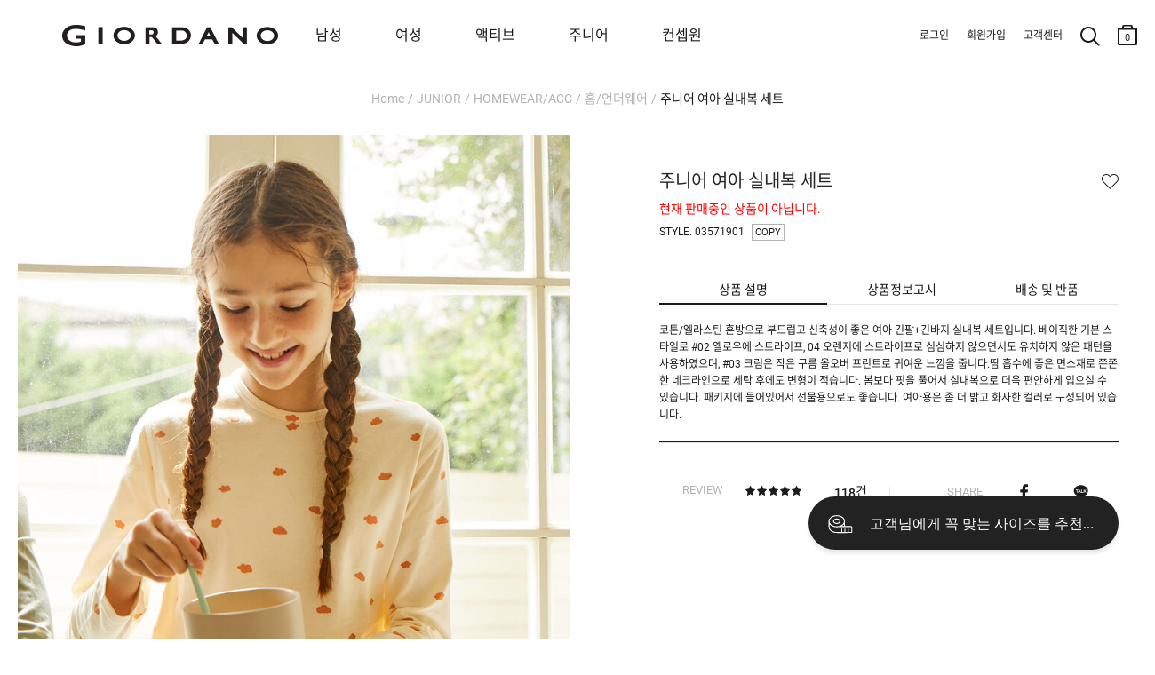

--- FILE ---
content_type: text/html; charset=UTF-8
request_url: https://www.giordano.co.kr/shop/detail.php?pno=FA12AB68091D74718E2B3FABFCB8E2B1&rURL=https%3A%2F%2Fwww.giordano.co.kr%2Fshop%2Fbig_section.php%3Fsort%3D2%26cno1%3D1644%26brand%3Dpage_junior%26from_giordano_junior%3Dtrue%26nobigin%3D1&ctype=1&cno1=1644&brand=page_junior
body_size: 30870
content:
<!DOCTYPE html>
<html>
<head>
<meta http-equiv="Content-Type" content="text/html; charset=utf-8">
<meta http-equiv="X-UA-Compatible" content="IE=Edge">
<title>주니어 여아 실내복 세트 - 지오다노 공식 웹사이트</title>
<meta name="robots" CONTENT="index,follow">
<link rel="canonical" href="https://www.giordanojunior.co.kr/shop/detail.php?pno=FA12AB68091D74718E2B3FABFCB8E2B1&cno1=1644&brand=page_junior">
<meta name="keywords" content="상하세트,주니어 잠옷,03571901,571901,여아 실내복 세트,여아내복,초등학생잠옷,남아잠옷,아동실내복,초등고학년옷,겨울내의,어린이파자마,여아파자마,주니어내의,유아상하세트,초등내복,아동겨울잠옷,여아상하세트,초등여아잠옷,남아내복,남아상하복,키즈실내복,주니어잠옷세트,주니어홈웨어,주니어겨울잠옷,유아겨울잠옷,초등학생내복,키즈내의,중학생잠옷,여아실내복,오가닉원단,어린이실내복,여아내의,아이잠옷,유아겨울실내복,어린이겨울잠옷,유아겨울내의,아동겨울내복,어린이잠옷세">
<meta name="description" content="코튼/엘라스틴 혼방으로 부드럽고 신축성이 좋은 여아 긴팔+긴바지 실내복 세트입니다. 베이직한 기본 스타일로 #02 옐로우에 스트라이프, 0...">
<meta property="og:site_name" content="지오다노" />
<meta property="og:url" content="https://www.giordanojunior.co.kr/shop/detail.php?pno=FA12AB68091D74718E2B3FABFCB8E2B1&cno1=1644&brand=page_junior" />
<meta property="og:type" content="website" />
<meta property="og:title" content="주니어 여아 실내복 세트 - 지오다노 공식 웹사이트" />
<meta property="og:description" content="코튼/엘라스틴 혼방으로 부드럽고 신축성이 좋은 여아 긴팔+긴바지 실내복 세트입니다. 베이직한 기본 스타일로 #02 옐로우에 스트라이프, 0..." />
<meta property="og:image" content="https://www.giordano.co.kr/_data/attach/202109/27/98cfcdd66fdacba64d889091ddfe0112.jpg" />
<link rel="shortcut icon" type="image/x-icon" href="/_gio_on/_skin/icon/favicon.ico">
<link rel="apple-touch-icon" href="/_gio_on/_skin/icon/favicon.ico">
<link rel="stylesheet" type="text/css" href="/_data/css_temp/wing_giordano_20220222_temp_1768554173.css">
<link rel="stylesheet" type="text/css" href="/_skin/js/common_gio.css">


<link rel="stylesheet" type="text/css" href="/_skin/js/jquery-ui-1.13.2.min.css">
<link rel="stylesheet" type="text/css" href="/_skin/js/loading.css">
<link rel="stylesheet" type="text/css" href="/_skin/js/cute-alert-gio.css?20240110_01">
<!--129_95_RO-->
<script type="text/javascript">
var hid_frame='hidden1768554593';
var mvisual_gio='';
var mlv='10';
var alv='';
var gio_app_type = '';
var root_url='https://www.giordano.co.kr';
var engine_url='/wm_engine_SW';
var this_url='https://www.giordano.co.kr/shop/detail.php?pno=FA12AB68091D74718E2B3FABFCB8E2B1&rURL=https%3A%2F%2Fwww.giordano.co.kr%2Fshop%2Fbig_section.php%3Fsort%3D2%26cno1%3D1644%26brand%3Dpage_junior%26from_giordano_junior%3Dtrue%26nobigin%3D1&ctype=1&cno1=1644&brand=page_junior';
var ssl_url='https://www.giordano.co.kr/main/exec.php';
var soldout_name='품절';
var ace_counter_gcode='';
var uip = "3.148.164.127";
var currency = "원";
var currency_type = "원";
var currency_decimal='0';
var r_currency_type = "";
var r_currency_decimal='0';
var exchangeRate = '';
var juso_api_use = 'D';
var browser_type = 'pc';
var mobile_browser = '';
var custom_today_dlv_name = '하루배송';
var custom_today_dlv_normal_name = '일반택배배송';
var ssl_type = 'Y';
var popular_keyword_gio = '패딩,슬랙스,트레이닝팬츠,기모,지워머9900';
var popular_keyword2_gio = '패딩,기모,맨투맨,발열내의,코듀로이,실내복,티셔츠,셋업';
var click_prd=new Array();
click_prd[1]="<a href=\"https://www.giordano.co.kr/shop/detail.php?pno=DE86BF257B1445BB65BB6C3C70B7AB24&cno1=2672\"><img src=\"https://www.giordano.co.kr/_data/_default/prd/a580ee45e7bf3062d52a3e683efe11a3.gif\" width=\"49\" height=\"62\" alt=\"주니어 여아 실내복 세트-9,900\" title=\"\"></a>";
var click_prd_limit=2;
var click_prd_start=1;
var click_prd_finish=click_prd_limit+1;
var nvcpa_domain = 'giordano.co.kr';
</script>
<script src='/_skin/js/jquery-1.12.4.min.js'></script>
<script type="text/javascript" src='/_skin/js/jquery-ui-1.13.2.min.js'></script>

<script type="text/javascript" src="/wm_engine_SW/_engine/common/jquery.serializeObject.js"></script>
<script type="text/javascript" src="/_skin/giordano_20220222/script.js?20251209"></script>
<script type="text/javascript" src="/wm_engine_SW/_engine/common/lang/lang_kor.js?20221121"></script>
<script type="text/javascript" src="/wm_engine_SW/_engine/common/common.js?2026011401"></script>
<script type="text/javascript" src="/wm_engine_SW/_engine/common/shop.review.js?2023110801"></script>
<script type="text/javascript" src="/wm_engine_SW/_engine/common/jquery-wingNextPage.js?20230104"></script>
<script type="text/javascript" src="/wm_engine_SW/_engine/R2Na/R2Na.js"></script>
<script type="text/javascript" src="/wm_engine_SW/_engine/smartEditor/js/HuskyEZCreator.js"></script>
<script type='text/javascript' src='/_skin/js/cute-alert-gio.js?20221229'></script>
<script type="text/javascript">
const currentDate = new Date();
var date_picker_default = {
	'monthNamesShort':['1','2','3','4','5','6','7','8','9','10','11','12'],
	'dayNamesMin':[_lang_pack.data_week_sun, _lang_pack.data_week_mon, _lang_pack.data_week_tue, _lang_pack.data_week_wed, _lang_pack.data_week_thu, _lang_pack.data_week_fri, _lang_pack.data_week_sat],
	'weekHeader':'Wk',
	'dateFormat':'yy-mm-dd',
    'yearRange': (currentDate.getFullYear() - 80) + ':' + (currentDate.getFullYear() + 5),
	'autoSize':false,
	'changeYear':true,
	'changeMonth':true,
	'showButtonPanel':true,
	'currentText':_lang_pack.common_info_today+'2026-01-16',
	'closeText':_lang_pack.coommon_info_close
}

/* Timer */
const use_ts_mark_1 = 'Y';
const ts_mark_1 = '일 ';
const use_ts_mark_2 = 'Y';
const ts_mark_2 = ':';
const use_ts_mark_3 = 'Y';
const ts_mark_3 = ':';
const use_ts_mark_4 = 'Y';
const ts_mark_4 = '';

</script>
<!-- Facebook Pixel Code -->
<script>
!function(f,b,e,v,n,t,s){if(f.fbq)return;n=f.fbq=function(){n.callMethod?
n.callMethod.apply(n,arguments):n.queue.push(arguments)};if(!f._fbq)f._fbq=n;
n.push=n;n.loaded=!0;n.version='2.0';n.queue=[];t=b.createElement(e);t.async=!0;
t.src=v;s=b.getElementsByTagName(e)[0];s.parentNode.insertBefore(t,s)}(window,
document,'script','https://connect.facebook.net/en_US/fbevents.js');
fbq('init', "365043167328438");
fbq('track', 'PageView');

fbq('track', 'ViewContent', {content_ids:'DE86BF257B1445BB65BB6C3C70B7AB24', content_type:'product', value:9900, currency:'KRW'});





</script>
<noscript><img height="1" width="1" style="display:none"
src="https://www.facebook.com/tr?id=365043167328438&ev=PageView&noscript=1"
/></noscript>
<!-- DO NOT MODIFY -->
<!-- End Facebook Pixel Code --><meta name="facebook-domain-verification" content="ji6meh4omr2n4ct7a2yaqxlafss3g9" />
<meta name="google-site-verification" content="TwCaC4YE9xyW-mLA3xcHx551Wbxr4z_b5Z7NQT8pUak" />
<meta name="google-site-verification" content="7I-PlgYzNl2oZ9HuNNImUqTqYtoxBtC-x6riUUqHwZk" />
<!-- mkt script '구글 태그매니저 : GTM-PNJJS2L' scr_header start-->
<!-- Google Tag Manager -->
<script>(function(w,d,s,l,i){w[l]=w[l]||[];w[l].push({'gtm.start':
new Date().getTime(),event:'gtm.js'});var f=d.getElementsByTagName(s)[0],
j=d.createElement(s),dl=l!='dataLayer'?'&l='+l:'';j.async=true;j.src=
'https://www.googletagmanager.com/gtm.js?id='+i+dl;f.parentNode.insertBefore(j,f);
})(window,document,'script','dataLayer','GTM-PNJJS2L');</script>
<!-- End Google Tag Manager -->
<!--mkt script '구글 태그매니저 : GTM-PNJJS2L' scr_header end-->
<!-- mkt script 'Naver : GFA s_35cb20d6dd76' scr_header start-->
<script type="text/javascript" src="//wcs.naver.net/wcslog.js" defer></script>
<!--mkt script 'Naver : GFA s_35cb20d6dd76' scr_header end-->
<!-- mkt script 'Kakao : Pixel 8785043388543616909' scr_header start-->
<script type="text/javascript" charset="UTF-8" src="//t1.daumcdn.net/kas/static/kp.js" defer></script>
<script type="text/javascript">
$(window).on("load", function(){
	if($("h1").hasClass("page_junior") || $("nav").hasClass("page_junior")){
		var pixel_key_gio = '8032412752048336970';
	}else{
		var pixel_key_gio = '8785043388543616909';
	}
	kakaoPixel(pixel_key_gio).pageView();
});
</script>
<!--mkt script 'Kakao : Pixel 8785043388543616909' scr_header end-->

</head>
<body   >
<iframe name="hidden1768554593" src="about:blank" width="0" height="0" scrolling="no" frameborder="0" style="display:none"></iframe>
<script type="text/javascript" src="/wm_engine_SW/_engine/common/shop.js?2026011301"></script>
<script type="text/javascript" src="/wm_engine_SW/_engine/common/shop.prdcpn.js?20231027"></script>
<script type="text/javascript" src="/wm_engine_SW/_engine/common/clipboard.min.js"></script>
<script type='text/javascript'>
<!--
var ra='2';
var qa='2';
var review_strlen=5;
var review_con_strlen=30;
var qna_strlen='2';
var ace_counter='';
var cart_direct_order='D';
var cart_cnt='0';
var sbscr_cart_cnt='';
var sbscr_cart_type='';
var hid_now='1768554593';
var pg_type='detail_';
function refPrdCart(refkey, type) {
	var f = byName('refFrm'+refkey);
	if(!f) return;
    f.next.value=type;
    f.submit();
}

var defaultOpt='';
window.onload=function (){
	if(document.all.multiOpt){
		defaultOpt=document.all.multiOpt.innerHTML;
	}
}
//-->
</script>

<span class="detail_url" data-clipboard-text="https://www.giordano.co.kr/shop/detail.php?pno=FA12AB68091D74718E2B3FABFCB8E2B1"></span>
<script type="text/javascript">
    (function(c,l,a,r,i,t,y){
        c[a]=c[a]||function(){(c[a].q=c[a].q||[]).push(arguments)};
        t=l.createElement(r);t.async=1;t.src="https://www.clarity.ms/tag/"+i;
        y=l.getElementsByTagName(r)[0];y.parentNode.insertBefore(t,y);
    })(window, document, "clarity", "script", "g68374rtem");
</script><style type="text/css">
<!--
#skin_shop_detail_big_div{width:100%;}
-->
</style>
<div id="skin_shop_detail_big_div">

<script src="/_skin/js/slick.min.js"></script>
<link rel="stylesheet" type="text/css" href="/_skin/js/slick.css">
<i id="crema-encrypted-username" style="display:none;"></i>
<i id="crema-encrypted-user-name" style="display:none;"></i>
<i id="brand_name_gio" style="display:none;">JUNIOR</i>
<style>
	#header {max-width:3840px; background-color:#ffffff;}
	#header .hgroup .logo {background: unset;}
	#header[class*=main] .hgroup .logo a {width: 200px; height: 100px; background-size: contain;}
	.new_gnb_gio {top:0px !important; height:80px !important;}
	.new_gnb_gio .gnb_gio_bg {background-color: #fff;}
	.new_gnb_gio .hgroup {top:0px !important; display:flex; align-items: center; flex-direction: row; justify-content: space-between; padding:0px !important; max-width:1920px; left: 50% !important; transform: translateX(-50%) !important; border-bottom: 1px solid #b2b2b200;}
	.new_gnb_gio .hgroup .logo {position:initial !important; flex: 0 0 270px; padding-left:70px;}
	.new_gnb_gio .hgroup .gnb.common {position:initial !important; flex: 0 0 350px; justify-content: flex-end; display: flex; padding-right: 20px !important;}
	.new_gnb_gio .hgroup .gnb.menu {position:initial !important; flex: 1 1 auto; display:flex; right:unset; top:unset;}
	.new_gnb_gio .hgroup .gnb.menu div[class*='brand']{padding:0 0 0 40px;}
	.new_gnb_gio .hgroup .gnb.menu div[class*='brand']:first-child {padding:0 0 0 60px;}
	@media (max-width: 1449px) { .new_gnb_gio .hgroup .gnb.menu div[class*='brand'] { padding: 0 0 0 30px; } }
	@media (max-width: 1449px) { .new_gnb_gio .hgroup .gnb.menu div[class*='brand']:first-child { padding: 0 0 0 50px; } }
	@media (max-width: 1379px) { .new_gnb_gio .hgroup .gnb.menu div[class*='brand'] { padding: 0 0 0 20px; } }
	@media (max-width: 1379px) { .new_gnb_gio .hgroup .gnb.menu div[class*='brand']:first-child { padding: 0 0 0 40px; } }
	@media (max-width: 1300px) {
	  .new_gnb_gio{
		    left: 0px !important;
			transform: unset !important;
			width: 1300px !important;
	  }
	}
	.new_gnb_gio .hgroup .gnb.menu div[class*='brand'] a{font-size:16px; padding:20px;}
	.new_gnb_gio .hgroup .gnb.menu div[class*='brand'].gray a{color:#b2b2b2 !important;}
	.new_gnb_gio .hgroup .gnb.menu div[class*='brand'].active a{color:#666666; font-weight:bold;}
	.new_gnb_gio .hgroup .gnb.menu div.category{position:absolute; top:80px; left:0; width:100%; background-color: #ffffff; display:none;}

	.new_gnb_gio .hgroup .gnb.menu div.category .lnb_big {display:none;}
	.new_gnb_gio .hgroup .gnb.menu div.category .nav_shop_brand_common {padding: 20px 0;}
	.new_gnb_gio .hgroup .gnb.menu div.category .nav_shop_brand_common2 {padding: 20px 0;}
	.new_gnb_gio .hgroup .gnb.menu div.category .nav_shop1 {padding: 20px 0;}
	.new_gnb_gio .hgroup .gnb.menu div.category .nav_shop2 {display:none;}
	.new_gnb_gio .hgroup .gnb.menu div.category .nav_shop2 li { display: flex;  align-items: flex-start;}
	.new_gnb_gio .hgroup .gnb.menu div.category .nav_shop2 li a { font-size:16px; width: 200px; padding: 4px 0; color:#b2b2b2 !important;}
	.new_gnb_gio .hgroup .gnb.menu div.category .nav_shop2 li.active > a { font-weight:bold; color:#666666 !important;}
	.new_gnb_gio .hgroup .gnb.menu div.category .nav_shop3 { display:none; position:absolute; top:20px; padding: 0 40px;}
	.new_gnb_gio .hgroup .gnb.menu div.category .nav_shop3 li { display: flex;  align-items: flex-start;}
	.new_gnb_gio .hgroup .gnb.menu div.category .nav_shop3 li a { font-size:14px; padding-right:30px; padding: 4px 0; color:#b2b2b2 !important;}
	.new_gnb_gio .hgroup .gnb.menu div.category .nav_shop3 li.active > a { color:#666666 !important;}
	.new_gnb_gio .hgroup .gnb.menu div.category .nav_shop4 { margin-left: 20px;}
	
	.new_gnb_gio .hgroup .gnb.menu div.category .lnb_common {display: flex;}
	.new_gnb_gio .hgroup .gnb.menu div.category .lnb_common a { font-size:16px; width: 230px; padding: 4px 0; color:#b2b2b2 !important;}
	.new_gnb_gio .hgroup .gnb.menu div.category .lnb_common.active a { font-weight:bold; color:#666666 !important;}

	.new_gnb_gio .hgroup .gnb.menu div.category .nav0_bar, .new_gnb_gio .hgroup .gnb.menu div.category .nav1_bar, .new_gnb_gio .hgroup .gnb.menu div.category .nav2_bar { height:100%; width: 1px; position: absolute; left: 0; top: 0; border: 0px; padding:20px 0; display:none;}
	.new_gnb_gio .hgroup .gnb.menu div.category .navbar_inner {background-color: #b2b2b2; height:100%; width:1px; transform: scaleX(0.4); transform-origin: left;}

	.new_gnb_gio .hgroup .gnb.menu div.category .nav_shop2 .more {display: block; z-index: 5; width: 17px; height: 32px; background: no-repeat center; background-image: url('/_gio_on/_skin/m_lnb/lnb_cate_open.png'); background-size: 8px 8px; transform: rotate(270deg); margin-left:10px;}
	
	.new_gnb_gio .hgroup .gnb.menu div.category .nav_shop2 > li.active .more {filter: contrast(0%);}
	#wrapper #cnt .cntbody { padding: 0px 20px 120px 20px !important; max-width:1500px;}
	.navi {padding: 100px 0px 30px 0px !important; display: block !important;}
	#wrapper[class*=none_lnb] .navi {visibility: hidden;}
	#header .hgroup .logo {background:transparent !important;}
</style>
<script>
	function updateNewGnbGioLeftPosition() {
		if (window.innerWidth <= 1300){
			const scrollLeft = window.scrollX;
			$('.new_gnb_gio')[0].style.setProperty('left', (scrollLeft*-1)+'px', 'important');
		} else {
			$('.new_gnb_gio')[0].style.setProperty('left', '50%', 'important');
		}
	}
	window.addEventListener('scroll', updateNewGnbGioLeftPosition);
	window.addEventListener('resize', updateNewGnbGioLeftPosition);
	$(document).ready(function(){
		$(".new_gnb_gio .hgroup .gnb.menu div.category .nav_shop1 .lnb_brand_common").each(function() {
		  $(".nav_shop_brand_common").append($(this));
		});
		$(".new_gnb_gio .hgroup .gnb.menu div.category .nav_shop1 .lnb_brand_common2").each(function() {
		  $(".nav_shop_brand_common2").append($(this));
		});
		$(".new_gnb_gio .hgroup .gnb.menu div[class*='brand'] a").each(function(){
			$(this).bind("mouseover",function(){
				if(typeof $(this).data("content") == 'undefined'){
					GnbOutGio();
					return false;;
				}
				window.header_z_index = $("#header").css("z-index");
				$("#header").css("z-index","1001");
				if($(".qdBackground").length == 0){
					setDimmed('#000', 0.5, true);
					if(typeof swiper_visual != 'undefined'){
						try{
							swiper_visual.autoplay.stop();
						}catch(e){}
					}
					$(".new_gnb_gio .hgroup").css("border-bottom", "1px solid #b2b2b266");
					if(typeof window.setremoveBGevent == 'undefined' || !window.setremoveBGevent){
						window.setremoveBGevent = true;
						$("#qdBackground").bind("mouseover",GnbOutGio);
					}
				}
				$(".new_gnb_gio .hgroup .gnb.menu div[class*='brand']").addClass("gray").removeClass("active");
				$(".new_gnb_gio .hgroup .gnb.menu div.category .lnb_brand_common .nav_shop2 > li").removeClass("active");
				$(".new_gnb_gio .hgroup .gnb.menu div.category .lnb_brand_common2 .nav_shop2 > li").removeClass("active");
				$(this).parent().removeClass("gray").addClass("active");
				$(".new_gnb_gio .hgroup .gnb.menu div.category").css("display" ,"flex").css("flex-direction", "row");
				$(".new_gnb_gio .hgroup .gnb.menu div.category .nav_shop2, .new_gnb_gio .hgroup .gnb.menu div.category .lnb_common").hide();
				$(".new_gnb_gio .hgroup .gnb.menu div.category .nav_shop2.LNB_MID_"+$(this).data("content")+" ,.new_gnb_gio .hgroup .gnb.menu div.category .LNB_MID_CON .nav_shop2.LNB_MID_A1, .new_gnb_gio .hgroup .gnb.menu div.category .LNB_MID_CON .nav_shop2.LNB_MID_A2, .new_gnb_gio .hgroup .gnb.menu div.category .lnb_common").show();

				let start_left_org = $(".new_gnb_gio .gnb div").eq(0).position().left + parseInt($(".new_gnb_gio .gnb div").eq(0).css("padding-left").replace("px","")-30);
				let nav_shop_brand_common_width = $(".new_gnb_gio .hgroup .gnb.menu div.category .nav_shop_brand_common .nav_shop2 > li a").width();
				let nav_shop_brand_common2_width = $(".new_gnb_gio .hgroup .gnb.menu div.category .nav_shop_brand_common2 .nav_shop2 > li a").width();
				let nav_shop2_width = $(".new_gnb_gio .hgroup .gnb.menu div.category .nav_shop1 .nav_shop2 > li a").width();
				if($(".nav_shop1 .nav_shop2:visible .more").length > 0){
					nav_shop2_width += 70;
				}
				if(nav_shop_brand_common_width == null) nav_shop_brand_common_width = 0;
				if(nav_shop_brand_common2_width == null) nav_shop_brand_common2_width = 0;
				if(nav_shop2_width == null) nav_shop2_width = 0;

				//$(".new_gnb_gio .hgroup .gnb.menu div.category .nav_shop_brand_common .nav_shop2.LNB_MID_"+$(this).data("content")).css("padding-left",(start_left)+"px");
				//$(".new_gnb_gio .hgroup .gnb.menu div.category .nav_shop_brand_common .nav_shop2.LNB_MID_"+$(this).data("content")+" .nav_shop3").css("left",(start_left+nav_shop_brand_common_width+nav_shop2_width)+"px");
				$(".new_gnb_gio .hgroup .gnb.menu div.category .nav_shop_brand_common .nav_shop2 .more").css("left",(start_left_org+nav_shop2_width-50)+"px");

				$(".new_gnb_gio .hgroup .gnb.menu div.category .nav_shop_brand_common").css("display","block");
				$(".new_gnb_gio .hgroup .gnb.menu div.category .nav_shop_brand_common2").css("display","block");
					
				if(
					($(".new_gnb_gio .hgroup .gnb.menu div.category .nav_shop_brand_common .nav_shop2.LNB_MID_A1:visible").length > 0) 
					&& ($(".new_gnb_gio .hgroup .gnb.menu div.category .nav_shop_brand_common2 .nav_shop2.LNB_MID_A2:visible").length > 0)
				){
					start_left = start_left_org - (nav_shop_brand_common_width + 0);
					$(".new_gnb_gio .hgroup .gnb.menu div.category .nav_shop_brand_common").css("display","block");
					$(".new_gnb_gio .hgroup .gnb.menu div.category .nav_shop_brand_common2").css("display","block");
					$(".new_gnb_gio .hgroup .gnb.menu div.category .nav_shop_brand_common").css("padding-left",(start_left)+"px");
					$(".new_gnb_gio .hgroup .gnb.menu div.category .nav_shop_brand_common2 .nav_shop2.LNB_MID_A2").css("padding","0 30px");
					$(".new_gnb_gio .hgroup .gnb.menu div.category .nav_shop1 .nav_shop2.LNB_MID_"+$(this).data("content")).css("padding","0 30px");
					$(".new_gnb_gio .hgroup .gnb.menu div.category .nav_shop1 .nav_shop2.LNB_MID_"+$(this).data("content")+" .nav_shop3").css("left",(start_left+nav_shop_brand_common_width+nav_shop_brand_common2_width+nav_shop2_width+50)+"px");
					$(".new_gnb_gio .hgroup .gnb.menu div.category .nav_shop1 .nav_shop2 .more").css("left",(start_left+nav_shop_brand_common_width+nav_shop2_width-50)+"px");
					$(".new_gnb_gio .hgroup .gnb.menu div.category .nav0_bar").css("display","block");
					$(".new_gnb_gio .hgroup .gnb.menu div.category .nav0_bar").css("left",(start_left+nav_shop_brand_common_width)+"px");
					$(".new_gnb_gio .hgroup .gnb.menu div.category .nav1_bar").css("display","block");
					$(".new_gnb_gio .hgroup .gnb.menu div.category .nav1_bar").css("left",(start_left+nav_shop_brand_common_width+nav_shop_brand_common2_width+60)+"px");
					if($(".new_gnb_gio .hgroup .gnb.menu div.category .nav_shop1 .nav_shop2.LNB_MID_"+$(this).data("content")).length > 0){
						$(".new_gnb_gio .hgroup .gnb.menu div.category .nav2_bar").css("display","block");
						
					//console.log(start_left+" : "+nav_shop_brand_common_width+" : "+nav_shop_brand_common2_width+" : "+nav_shop2_width);
						$(".new_gnb_gio .hgroup .gnb.menu div.category .nav2_bar").css("left",(start_left+nav_shop_brand_common_width+nav_shop_brand_common2_width+nav_shop2_width+30+30)+"px");
					}else{
						$(".new_gnb_gio .hgroup .gnb.menu div.category .nav2_bar").css("display","none");
					}
					$(".new_gnb_gio .hgroup .gnb.menu div.category .lnb_common").css("padding-left",(30)+"px");
				}else if($(".new_gnb_gio .hgroup .gnb.menu div.category .nav_shop_brand_common .nav_shop2.LNB_MID_A1:visible").length > 0){
					start_left = start_left_org - (nav_shop_brand_common_width + 0);
					$(".new_gnb_gio .hgroup .gnb.menu div.category .nav_shop_brand_common").css("display","block");
					$(".new_gnb_gio .hgroup .gnb.menu div.category .nav_shop_brand_common2").css("display","none");
					$(".new_gnb_gio .hgroup .gnb.menu div.category .nav_shop_brand_common").css("padding-left",(start_left)+"px");
					$(".new_gnb_gio .hgroup .gnb.menu div.category .nav_shop1 .nav_shop2.LNB_MID_"+$(this).data("content")).css("padding-left",(30)+"px");
					$(".new_gnb_gio .hgroup .gnb.menu div.category .nav_shop1 .nav_shop2.LNB_MID_"+$(this).data("content")+" .nav_shop3").css("left",(start_left+nav_shop_brand_common_width+nav_shop2_width)+"px");
					$(".new_gnb_gio .hgroup .gnb.menu div.category .nav_shop1 .nav_shop2 .more").css("left",(start_left+nav_shop_brand_common_width+nav_shop2_width-50)+"px");
					$(".new_gnb_gio .hgroup .gnb.menu div.category .nav0_bar").css("display","block");
					$(".new_gnb_gio .hgroup .gnb.menu div.category .nav0_bar").css("left",(start_left+nav_shop_brand_common_width)+"px");
					$(".new_gnb_gio .hgroup .gnb.menu div.category .nav1_bar").css("display","none");
					$(".new_gnb_gio .hgroup .gnb.menu div.category .nav2_bar").css("display","block");
					//console.log(start_left+" : "+nav_shop_brand_common_width+" : "+nav_shop_brand_common2_width+" : "+nav_shop2_width);
					$(".new_gnb_gio .hgroup .gnb.menu div.category .nav2_bar").css("left",(start_left+nav_shop_brand_common_width+nav_shop2_width+30)+"px");
					if($(".new_gnb_gio .hgroup .gnb.menu div.category .nav_shop1 .nav_shop2.LNB_MID_"+$(this).data("content")).length > 0){
						$(".new_gnb_gio .hgroup .gnb.menu div.category .nav2_bar").css("display","block");
						$(".new_gnb_gio .hgroup .gnb.menu div.category .nav2_bar").css("left",(start_left+nav_shop_brand_common_width+nav_shop2_width+30+30)+"px");
					}else{
						$(".new_gnb_gio .hgroup .gnb.menu div.category .nav2_bar").css("display","none");
					}
					$(".new_gnb_gio .hgroup .gnb.menu div.category .lnb_common").css("padding-left",(30)+"px");
				}else if($(".new_gnb_gio .hgroup .gnb.menu div.category .nav_shop_brand_common2 .nav_shop2.LNB_MID_A2:visible").length > 0){
					start_left = start_left_org - (nav_shop_brand_common2_width);
					$(".new_gnb_gio .hgroup .gnb.menu div.category .nav_shop_brand_common").css("display","none");
					$(".new_gnb_gio .hgroup .gnb.menu div.category .nav_shop_brand_common2").css("display","block");
					$(".new_gnb_gio .hgroup .gnb.menu div.category .nav_shop_brand_common2").css("padding-left",(start_left)+"px");
					$(".new_gnb_gio .hgroup .gnb.menu div.category .nav_shop1 .nav_shop2.LNB_MID_"+$(this).data("content")).css("padding-left",(30)+"px");
					$(".new_gnb_gio .hgroup .gnb.menu div.category .nav_shop1 .nav_shop2.LNB_MID_"+$(this).data("content")+" .nav_shop3").css("left",(start_left+nav_shop_brand_common2_width+nav_shop2_width)+"px");
					$(".new_gnb_gio .hgroup .gnb.menu div.category .nav_shop1 .nav_shop2 .more").css("left",(start_left+nav_shop_brand_common2_width+nav_shop2_width-50)+"px");
					$(".new_gnb_gio .hgroup .gnb.menu div.category .nav0_bar").css("display","none");
					$(".new_gnb_gio .hgroup .gnb.menu div.category .nav1_bar").css("display","block");
					$(".new_gnb_gio .hgroup .gnb.menu div.category .nav1_bar").css("left",(start_left+nav_shop_brand_common2_width)+"px");
					if($(".new_gnb_gio .hgroup .gnb.menu div.category .nav_shop1 .nav_shop2.LNB_MID_"+$(this).data("content")).length > 0){
						$(".new_gnb_gio .hgroup .gnb.menu div.category .nav2_bar").css("display","block");
						$(".new_gnb_gio .hgroup .gnb.menu div.category .nav2_bar").css("left",(start_left+nav_shop_brand_common2_width+nav_shop2_width+30+30)+"px");
					}else{
						$(".new_gnb_gio .hgroup .gnb.menu div.category .nav2_bar").css("display","none");
					}
					$(".new_gnb_gio .hgroup .gnb.menu div.category .lnb_common").css("padding-left",(30)+"px");
				}else{
					start_left = start_left_org+30;
					$(".new_gnb_gio .hgroup .gnb.menu div.category .nav_shop_brand_common").css("display","none");
					$(".new_gnb_gio .hgroup .gnb.menu div.category .nav_shop_brand_common2").css("display","none");
					$(".new_gnb_gio .hgroup .gnb.menu div.category .nav_shop1 .nav_shop2.LNB_MID_"+$(this).data("content")).css("padding-left",(start_left)+"px");
					$(".new_gnb_gio .hgroup .gnb.menu div.category .nav_shop1 .nav_shop2.LNB_MID_"+$(this).data("content")+" .nav_shop3").css("left",(start_left+nav_shop2_width)+"px");
					$(".new_gnb_gio .hgroup .gnb.menu div.category .nav_shop1 .nav_shop2 .more").css("left",(start_left+nav_shop2_width-50)+"px");
					$(".new_gnb_gio .hgroup .gnb.menu div.category .nav0_bar").css("display","none");
					$(".new_gnb_gio .hgroup .gnb.menu div.category .nav1_bar").css("display","none");
					$(".new_gnb_gio .hgroup .gnb.menu div.category .nav2_bar").css("display","block");
					$(".new_gnb_gio .hgroup .gnb.menu div.category .nav2_bar").css("left",(start_left+nav_shop2_width+30)+"px");
					$(".new_gnb_gio .hgroup .gnb.menu div.category .lnb_common").css("padding-left",(start_left)+"px");
				}
				let gnb_gio_bg_height = ($(".new_gnb_gio").height() + $(".new_gnb_gio .hgroup .category").height()+1);
				$(".new_gnb_gio .gnb_gio_bg").css("height", gnb_gio_bg_height);
				$(".new_gnb_gio .gnb_gio_bg").show();
			});
		});
		$(".new_gnb_gio .hgroup .gnb.menu div.category .nav_shop1 .nav_shop2 > li a").each(function(){	Nav2ActiveGio($(this)); });
		$(".new_gnb_gio .hgroup .gnb.menu div.category .nav_shop_brand_common a").each(function(){		Nav2ActiveGio($(this)); });
		$(".new_gnb_gio .hgroup .gnb.menu div.category .nav_shop_brand_common2 a").each(function(){		Nav2ActiveGio($(this)); });
		$(".new_gnb_gio .hgroup .gnb.menu div.category .nav_shop1 .nav_shop3 > li a").each(function(){
			if($(this).parent().parent().hasClass("nav_shop3")){
				$(this).bind("mouseover",function(){
					$(".new_gnb_gio .hgroup .gnb.menu div.category .nav_shop1 .nav_shop3 > li").removeClass("active");
					$(this).parent().addClass("active");
				});
			}
		});
		if($(".result_cate_box").length > 0 && $(".big_section_promotion_list_gio").length > 0){
			let brand_promotion_target = '';
			if(typeof $("meta[name='keywords']").attr("content").split(">")[0] != 'undefined'){
				brand_promotion_target = $("meta[name='keywords']").attr("content").split(">")[0].trim();
			}
			let target_promotion = $(".nav_shop_brand_common ul, .nav_shop_brand_common2 ul").filter(function() {
				if(
					(root_url.indexOf("giordano") > 0 && $(this).hasClass('LNB_MID_'+brand_promotion_target))
					|| (root_url.indexOf("giordano") == -1 && ($(this).hasClass('LNB_MID_A1') || $(this).hasClass('LNB_MID_A2')))
				){
					return true;
				}else{
					return false;
				}
			}).find("a").get().reverse();
			if(brand_promotion_target != ''){
				target_promotion.forEach(function(each_obj, index) {
					let excludeList = ["GIO MAGAZINE", "JUNIOR MAGAZINE", "EVENT", "MAGAZINE", "OUTLET"];
					if (!excludeList.includes($(each_obj).html().trim())) {
						$(".big_section_promotion_list_gio").prepend($(each_obj).clone());
					}
				});
			}
		}
		$(".lnb_brand_common a.brand_mid_true, .lnb_brand_common2 a.brand_mid_true, .big_section_promotion_list_gio a.brand_mid_true").on('click', function(e) {
			e.preventDefault();
			let $this = $(this);
			let originalHref = $this.attr("href");
			let content1 = $(".new_gnb_gio .gnb.menu div.active a").data("content");
			let content2 = $(".lnb_brand_gio .active a").html();
			let content3 = $("#brand_name2_gio").html();
			let content = (content1 ? content1 : (content2 ? content2 : (content3 || ""))).toLowerCase().replace(/[^a-z\-]/g, '');
			if (content) {
				let key = "brand-mid-" + content;
				let brand_mid = $this.data(key);
				if (!isNaN(brand_mid)) {
					let newHref = originalHref.replace(/(cno1=)\d+/, `$1${brand_mid}`);
					location.href = newHref;
				} else {
					location.href = originalHref;
				}
			} else {
				location.href = originalHref;
			}
			return false;
		});
	});
	$(function() {
		function getQueryParam(param) {
			const urlParams = new URLSearchParams(window.location.search);
			return urlParams.get(param);
		}
		const cno1 = getQueryParam("cno1");
		const nomove = getQueryParam("nomove");
		$(".result_cate_box a[data-code]").each(function() {
			const code = $(this).data("code").toString();
			if ((code === cno1 || code === nomove)) {
				$(this).addClass("selected");
			}
		});
		if($("#uplevel_code_gio").length > 0){
			let uplevel_code = $("#uplevel_code_gio").html().split("/");
			if(uplevel_code.length == 4){
				if(uplevel_code[0] == 2 && $(".result_cate_box a.selected").length == 0){
					$(".result_cate_box .list").prepend("<li><a class='selected' href='/shop/big_section.php?cno1="+uplevel_code[uplevel_code[0]]+"' data-code='"+uplevel_code[uplevel_code[0]]+"'>전체보기</a></li>");
				}else if(uplevel_code[0] > 2){
					$(".result_cate_box .list").prepend("<li><a href='/shop/big_section.php?cno1="+uplevel_code[uplevel_code[0]-1]+"' data-code='"+uplevel_code[uplevel_code[0]-1]+"'>전체보기</a></li>");
				}
			}
		}
	});
	function GnbOutGio(){
		$(".new_gnb_gio .hgroup .gnb.menu div.category, .new_gnb_gio .gnb_gio_bg").fadeOut('fast');
		removeDimmed();
		window.setremoveBGevent = false;
		$(".new_gnb_gio .hgroup .gnb.menu div[class*='brand']").removeClass("gray").removeClass("active");
		$(".new_gnb_gio .hgroup .gnb.menu div.category .lnb_brand_common .nav_shop2 > li").removeClass("active");
		$(".new_gnb_gio .hgroup .gnb.menu div.category .lnb_brand_common2 .nav_shop2 > li").removeClass("active");
		$(".new_gnb_gio .hgroup").css("border-bottom", "1px solid #b2b2b200");
		if(typeof swiper_visual != 'undefined'){
			try{
				swiper_visual.autoplay.stop();
			}catch(e){}
		}
	}
	function Nav2ActiveGio(obj){
		$(obj).bind("mouseover",function(){
			if($(obj).parent().parent().hasClass("nav_shop2") || $(obj).parent().hasClass("lnb_common")){
				$(".new_gnb_gio .hgroup .gnb.menu div.category .nav_shop1 .nav_shop2 > li").removeClass("active");
				$(".new_gnb_gio .hgroup .gnb.menu div.category .nav_shop1 .nav_shop3").hide();
				$(".new_gnb_gio .hgroup .gnb.menu div.category .nav_shop1 .lnb_common").removeClass("active");
				$(".new_gnb_gio .hgroup .gnb.menu div.category .lnb_brand_common .nav_shop2 > li").removeClass("active");
				$(".new_gnb_gio .hgroup .gnb.menu div.category .lnb_brand_common2 .nav_shop2 > li").removeClass("active");
				 
				$(obj).parent().children(".nav_shop3").show();
				$(obj).parent().addClass("active");
			}
		});
	}
</script>
<div id="wrapper" class="prd_page">
	<div id="header" class="new_gnb_gio fix">
		<div class="gnb_gio_bg"></div>
		<div class="hgroup">
			<h1 class="logo"><a href="/" class="pc"><span class="hidden">지오다노</span></a></h1>
			<div class="gnb menu">
				<div class="brand_men"><a href="/shop/big_section.php?cno1=2512" data-content="MEN">남성</a></div>
				<div class="brand_women"><a href="/shop/big_section.php?cno1=2513" data-content="WOMEN">여성</a></div>
				<div class="brand_g-motion"><a href="/shop/big_section.php?cno1=1378" data-content="G-MOTION">액티브</a></div>
				<div class="brand_junior"><a href="/?mvisual=junior" data-content="JUNIOR">주니어</a></div>
				<div class="brand_conceptsone"><a href="/go/?brand=concepts1one">컨셉원</a></div>
				<div class="category">
					
<ul class="nav_shop_brand_common"></ul>

<ul class="nav_shop_brand_common2"></ul>

<ul class="nav_shop1">

	<li class=' lnb_brand_common LNB_MID_GIO'>
			<ul class='nav_shop2  LNB_MID  LNB_MID_MEN LNB_MID_A1 LNB_MID_WOMEN LNB_MID_A1'>
				<li class=''>		<a class=' cate_2375   brand_mid_true' href='/shop/big_section.php?cno1=2375'  data-brand-mid-men='2376'  data-brand-mid-women='2377'  style=''>신상품</a>		</li>
		</ul>
	</li>
	<li class=' lnb_brand_common LNB_MID_GIO'>
			<ul class='nav_shop2  LNB_MID  LNB_MID_MEN LNB_MID_A1 LNB_MID_WOMEN LNB_MID_A1'>
				<li class=''>		<a class=' cate_2811   brand_mid_true' href='/shop/big_section.php?cno1=2811'  data-brand-mid-men='2813'  data-brand-mid-women='2814'  data-brand-mid-junior='2827'  style=''>랭킹</a>		</li>
		</ul>
	</li>
	<li class=' lnb_brand_common LNB_MID_GIO'>
			<ul class='nav_shop2  LNB_MID  LNB_MID_MEN LNB_MID_A1 LNB_MID_WOMEN LNB_MID_A1'>
				<li class=''>		<a class=' cate_2208   brand_mid_true' href='/shop/big_section.php?cno1=2208'  data-brand-mid-men='2209'  data-brand-mid-women='2210'  style=''>아울렛</a>		</li>
		</ul>
	</li>
	<li class=' lnb_brand_common2 LNB_MID_GIO'>
			<ul class='nav_shop2 expanded LNB_MID  LNB_MID_MEN LNB_MID_A2 LNB_MID_WOMEN LNB_MID_A2'>
				<li class=''>		<a class=' cate_2817  expanded ' href='/shop/big_section.php?cno1=2817'  style=' color:red !important; '># 시즌오프 ~50%OFF</a>		</li>
		</ul>
	</li>
	<li class=' lnb_brand_common2 LNB_MID_GIO'>
			<ul class='nav_shop2 expanded LNB_MID  LNB_MID_MEN LNB_MID_A2 LNB_MID_WOMEN LNB_MID_A2'>
				<li class=''>		<a class=' cate_2888  expanded ' href='/shop/big_section.php?cno1=2888'  style=' color:red !important; '># 한파대비 필수템</a>		</li>
		</ul>
	</li>
	<li class=' lnb_brand_common2 LNB_MID_GIO'>
			<ul class='nav_shop2  LNB_MID  LNB_MID_MEN LNB_MID_A2 LNB_MID_WOMEN LNB_MID_A2'>
				<li class=''>		<a class=' cate_2808   ' href='/shop/big_section.php?cno1=2808'  style=''># LAST CHANCE 균일가</a>		</li>
		</ul>
	</li>
	<li class=' lnb_brand_common2 LNB_MID_GIO'>
			<ul class='nav_shop2  LNB_MID  LNB_MID_MEN LNB_MID_A2 LNB_MID_WOMEN LNB_MID_A2'>
				<li class=''>		<a class=' cate_2803   ' href='/shop/big_section.php?cno1=2803'  style=''># 기모 팬츠 라인업</a>		</li>
		</ul>
	</li>
	<li class=' lnb_brand_common2 LNB_MID_GIO'>
			<ul class='nav_shop2  LNB_MID  LNB_MID_MEN LNB_MID_A2'>
				<li class=''>		<a class=' cate_2845   ' href='/shop/big_section.php?cno1=2845'  style=''># 인플루언서 pick</a>		</li>
		</ul>
	</li>
	<li class=' lnb_brand_common2 LNB_MID_GIO'>
			<ul class='nav_shop2  LNB_MID  LNB_MID_WOMEN LNB_MID_A2'>
				<li class=''>		<a class=' cate_2846   ' href='/shop/big_section.php?cno1=2846'  style=''># 인플루언서 pick</a>		</li>
		</ul>
	</li>
	<li class='  '>
		<a class='lnb_big cate_1001   ' href='/shop/big_section.php?cno1=1001'  style=''>MEN</a><span class="more"></span>
			<ul class='nav_shop2  LNB_MID  LNB_MID_MEN'>
				<li class=''><a class='cate_2512 ' href='/shop/big_section.php?cno1=2512' data-cno='2512' data-no_extend='Y' onclick='return CheckCateMoreBtn(this);'>MD's PICK</a>		</li>
				<li class=''><a class='cate_1093 ' href='/shop/big_section.php?cno1=1093' data-cno='1093' data-no_extend='Y' onclick='return CheckCateMoreBtn(this);'>ALL</a>		</li>
				<li class=''><a class='cate_1012 ' href='/shop/big_section.php?cno1=1012' data-cno='1012' data-no_extend='Y' onclick='return CheckCateMoreBtn(this);'>TOP</a><span class="more"></span><ul class='nav_shop3 '>
<li class=''>
<a class='cate_2756' href='/shop/big_section.php?cno1=2756'>스웻셔츠/후드</a>		</li>
<li class=''>
<a class='cate_2519' href='/shop/big_section.php?cno1=2519'>티셔츠</a>		</li>
<li class=''>
<a class='cate_1033' href='/shop/big_section.php?cno1=1033'>셔츠</a>		</li>
<li class=''>
<a class='cate_1034' href='/shop/big_section.php?cno1=1034'>니트/스웨터</a>		</li>
<li class=''>
<a class='cate_1994' href='/shop/big_section.php?cno1=1994'>가디건</a>		</li>
			</ul>
		</li>
				<li class=''><a class='cate_1013 ' href='/shop/big_section.php?cno1=1013' data-cno='1013' data-no_extend='Y' onclick='return CheckCateMoreBtn(this);'>PANTS</a><span class="more"></span><ul class='nav_shop3 '>
<li class=''>
<a class='cate_1036' href='/shop/big_section.php?cno1=1036'>슬랙스</a>		</li>
<li class=''>
<a class='cate_1037' href='/shop/big_section.php?cno1=1037'>캐주얼팬츠</a>		</li>
<li class=''>
<a class='cate_1038' href='/shop/big_section.php?cno1=1038'>데님</a>		</li>
<li class=''>
<a class='cate_1310' href='/shop/big_section.php?cno1=1310'>트레이닝/스웻팬츠</a>		</li>
			</ul>
		</li>
				<li class=''><a class='cate_1019 ' href='/shop/big_section.php?cno1=1019' data-cno='1019' data-no_extend='Y' onclick='return CheckCateMoreBtn(this);'>OUTER</a><span class="more"></span><ul class='nav_shop3 '>
<li class=''>
<a class='cate_1300' href='/shop/big_section.php?cno1=1300'>패딩/다운</a>		</li>
<li class=''>
<a class='cate_1297' href='/shop/big_section.php?cno1=1297'>경량자켓</a>		</li>
<li class=''>
<a class='cate_1272' href='/shop/big_section.php?cno1=1272'>코트</a>		</li>
<li class=''>
<a class='cate_2181' href='/shop/big_section.php?cno1=2181'>레더/스웨이드</a>		</li>
<li class=''>
<a class='cate_2311' href='/shop/big_section.php?cno1=2311'>블레이저</a>		</li>
<li class=''>
<a class='cate_1270' href='/shop/big_section.php?cno1=1270'>캐주얼자켓</a>		</li>
			</ul>
		</li>
				<li class=''><a class='cate_1021 ' href='/shop/big_section.php?cno1=1021' data-cno='1021' data-no_extend='Y' onclick='return CheckCateMoreBtn(this);'>HOME & INNERWEAR</a>		</li>
				<li class=''><a class='cate_1022 ' href='/shop/big_section.php?cno1=1022' data-cno='1022' data-no_extend='Y' onclick='return CheckCateMoreBtn(this);'>ACC</a>		</li>
			</ul>
	</li>
	<li class='  '>
		<a class='lnb_big cate_1002   ' href='/shop/big_section.php?cno1=1002'  style=''>WOMEN</a><span class="more"></span>
			<ul class='nav_shop2  LNB_MID  LNB_MID_WOMEN'>
				<li class=''><a class='cate_2513 ' href='/shop/big_section.php?cno1=2513' data-cno='2513' data-no_extend='Y' onclick='return CheckCateMoreBtn(this);'>MD's PICK</a>		</li>
				<li class=''><a class='cate_1094 ' href='/shop/big_section.php?cno1=1094' data-cno='1094' data-no_extend='Y' onclick='return CheckCateMoreBtn(this);'>ALL</a>		</li>
				<li class=''><a class='cate_1023 ' href='/shop/big_section.php?cno1=1023' data-cno='1023' data-no_extend='Y' onclick='return CheckCateMoreBtn(this);'>TOP</a><span class="more"></span><ul class='nav_shop3 '>
<li class=''>
<a class='cate_1131' href='/shop/big_section.php?cno1=1131'>스웻셔츠/후드</a>		</li>
<li class=''>
<a class='cate_2520' href='/shop/big_section.php?cno1=2520'>티셔츠</a>		</li>
<li class=''>
<a class='cate_1056' href='/shop/big_section.php?cno1=1056'>셔츠</a>		</li>
<li class=''>
<a class='cate_1057' href='/shop/big_section.php?cno1=1057'>니트/스웨터</a>		</li>
<li class=''>
<a class='cate_2757' href='/shop/big_section.php?cno1=2757'>가디건</a>		</li>
			</ul>
		</li>
				<li class=''><a class='cate_1024 ' href='/shop/big_section.php?cno1=1024' data-cno='1024' data-no_extend='Y' onclick='return CheckCateMoreBtn(this);'>PANTS</a><span class="more"></span><ul class='nav_shop3 '>
<li class=''>
<a class='cate_1304' href='/shop/big_section.php?cno1=1304'>트레이닝팬츠</a>		</li>
<li class=''>
<a class='cate_1062' href='/shop/big_section.php?cno1=1062'>캐주얼팬츠</a>		</li>
<li class=''>
<a class='cate_1061' href='/shop/big_section.php?cno1=1061'>데님</a>		</li>
<li class=''>
<a class='cate_1059' href='/shop/big_section.php?cno1=1059'>슬랙스</a>		</li>
<li class=''>
<a class='cate_2496' href='/shop/big_section.php?cno1=2496'>풀밴딩</a>		</li>
<li class=''>
<a class='cate_2494' href='/shop/big_section.php?cno1=2494'>스커트</a>		</li>
			</ul>
		</li>
				<li class=''><a class='cate_1025 ' href='/shop/big_section.php?cno1=1025' data-cno='1025' data-no_extend='Y' onclick='return CheckCateMoreBtn(this);'>OUTER</a><span class="more"></span><ul class='nav_shop3 '>
<li class=''>
<a class='cate_1301' href='/shop/big_section.php?cno1=1301'>패딩/다운</a>		</li>
<li class=''>
<a class='cate_2770' href='/shop/big_section.php?cno1=2770'>코트</a>		</li>
<li class=''>
<a class='cate_1283' href='/shop/big_section.php?cno1=1283'>자켓/무스탕</a>		</li>
<li class=''>
<a class='cate_1296' href='/shop/big_section.php?cno1=1296'>경량자켓</a>		</li>
			</ul>
		</li>
				<li class=''><a class='cate_1027 ' href='/shop/big_section.php?cno1=1027' data-cno='1027' data-no_extend='Y' onclick='return CheckCateMoreBtn(this);'>HOME & INNERWEAR</a>		</li>
				<li class=''><a class='cate_1028 ' href='/shop/big_section.php?cno1=1028' data-cno='1028' data-no_extend='Y' onclick='return CheckCateMoreBtn(this);'>ACC</a>		</li>
			</ul>
	</li>
	<li class='  '>
		<a class='lnb_big cate_1378   ' href='/shop/big_section.php?cno1=1378'  style=''>G-MOTION</a><span class="more"></span>
			<ul class='nav_shop2  LNB_MID  LNB_MID_G-MOTION'>
				<li class=''><a class='cate_2328 ' href='/shop/big_section.php?cno1=2328' data-cno='2328' data-no_extend='Y' onclick='return CheckCateMoreBtn(this);'>남성</a>		</li>
				<li class=''><a class='cate_2329 ' href='/shop/big_section.php?cno1=2329' data-cno='2329' data-no_extend='Y' onclick='return CheckCateMoreBtn(this);'>여성</a>		</li>
			</ul>
	</li>
	<li class=' lnb_brand_common LNB_MID_GIO'>
			<ul class='nav_shop2  LNB_MID  LNB_MID_JUNIOR LNB_MID_A1'>
				<li class=''>		<a class=' cate_2812   ' href='/shop/big_section.php?cno1=2812'  style=''>랭킹</a>		</li>
		</ul>
	</li>
	<li class=' lnb_brand_common LNB_MID_GIO'>
			<ul class='nav_shop2  LNB_MID  LNB_MID_JUNIOR LNB_MID_A1'>
				<li class=''>		<a class=' cate_2547   ' href='/shop/big_section.php?cno1=2547'  style=''>아울렛</a>		</li>
		</ul>
	</li>
	<li class=' lnb_brand_common2 LNB_MID_GIO'>
			<ul class='nav_shop2  LNB_MID  LNB_MID_JUNIOR LNB_MID_A2'>
				<li class=''>		<a class=' cate_2831   ' href='/shop/big_section.php?cno1=2831'  style=' color:red !important; '># 시즌오프 ~50%OFF</a>		</li>
		</ul>
	</li>
	<li class=' lnb_brand_common2 LNB_MID_GIO'>
			<ul class='nav_shop2  LNB_MID  LNB_MID_JUNIOR LNB_MID_A2'>
				<li class=''>		<a class=' cate_2895   ' href='/shop/big_section.php?cno1=2895'  style=' color:red !important; '># 한파대비 필수템 9,900원</a>		</li>
		</ul>
	</li>
	<li class=' lnb_brand_common2 LNB_MID_GIO'>
			<ul class='nav_shop2  LNB_MID  LNB_MID_JUNIOR LNB_MID_A2'>
				<li class=''>		<a class=' cate_2863   ' href='/shop/big_section.php?cno1=2863'  style=''># LAST CHANCE</a>		</li>
		</ul>
	</li>
	<li class=' lnb_brand_common2 LNB_MID_GIO'>
			<ul class='nav_shop2  LNB_MID  LNB_MID_JUNIOR LNB_MID_A2'>
				<li class=''>		<a class=' cate_2764   ' href='/shop/big_section.php?cno1=2764'  style=''># MD's PICK</a>		</li>
		</ul>
	</li>
	<li class=' lnb_brand_common2 LNB_MID_GIO'>
			<ul class='nav_shop2  LNB_MID  LNB_MID_JUNIOR LNB_MID_A2'>
				<li class=''>		<a class=' cate_2723   ' href='/shop/big_section.php?cno1=2723'  style=''># 주니어 베이직 아이템</a>		</li>
		</ul>
	</li>
	<li class='selected  '>
		<a class='lnb_big cate_2672   ' href='/shop/big_section.php?cno1=2672'  style=''>JUNIOR</a><span class="more"></span>
			<ul class='nav_shop2  LNB_MID  LNB_MID_JUNIOR'>
				<li class=''><a class='cate_1614 ' href='/shop/big_section.php?cno1=1614' data-cno='1614' data-no_extend='Y' onclick='return CheckCateMoreBtn(this);'>TOP</a><span class="more"></span><ul class='nav_shop3 '>
<li class=''>
<a class='cate_2569' href='/shop/big_section.php?cno1=2569'>긴팔티</a>		</li>
<li class=''>
<a class='cate_1635' href='/shop/big_section.php?cno1=1635'>맨투맨/후드</a>		</li>
<li class=''>
<a class='cate_2495' href='/shop/big_section.php?cno1=2495'>셔츠/스웨터</a>		</li>
			</ul>
		</li>
				<li class=''><a class='cate_1616 ' href='/shop/big_section.php?cno1=1616' data-cno='1616' data-no_extend='Y' onclick='return CheckCateMoreBtn(this);'>PANTS</a><span class="more"></span><ul class='nav_shop3 '>
<li class=''>
<a class='cate_1639' href='/shop/big_section.php?cno1=1639'>트레이닝</a>		</li>
<li class=''>
<a class='cate_1637' href='/shop/big_section.php?cno1=1637'>데님</a>		</li>
<li class=''>
<a class='cate_1638' href='/shop/big_section.php?cno1=1638'>캐주얼팬츠</a>		</li>
			</ul>
		</li>
				<li class=''><a class='cate_1615 ' href='/shop/big_section.php?cno1=1615' data-cno='1615' data-no_extend='Y' onclick='return CheckCateMoreBtn(this);'>OUTER</a><span class="more"></span><ul class='nav_shop3 '>
<li class=''>
<a class='cate_1642' href='/shop/big_section.php?cno1=1642'>패딩/다운</a>		</li>
<li class=''>
<a class='cate_1641' href='/shop/big_section.php?cno1=1641'>경량/플리스</a>		</li>
			</ul>
		</li>
				<li class=''><a class='cate_1695 ' href='/shop/big_section.php?cno1=1695' data-cno='1695' data-no_extend='Y' onclick='return CheckCateMoreBtn(this);'>SET-UP</a>		</li>
				<li class='selected'><a class='cate_1617 ' href='/shop/big_section.php?cno1=1617' data-cno='1617' data-no_extend='Y' onclick='return CheckCateMoreBtn(this);'>HOMEWEAR/ACC</a><span class="more"></span><ul class='nav_shop3 '>
<li class='selected'>
<a class='cate_1644' href='/shop/big_section.php?cno1=1644'>홈/언더웨어</a>		</li>
<li class=''>
<a class='cate_1645' href='/shop/big_section.php?cno1=1645'>액세서리</a>		</li>
			</ul>
		</li>
				<li class=''><a class='cate_2779 ' href='/shop/big_section.php?cno1=2779' data-cno='2779' data-no_extend='Y' onclick='return CheckCateMoreBtn(this);'>GIRL</a>		</li>
			</ul>
	</li>
	<li class=' lnb_brand_common LNB_MID_GIO'>
			<ul class='nav_shop2  LNB_MID  LNB_MID_MEN LNB_MID_A1 LNB_MID_WOMEN LNB_MID_A1'>
				<li class=''>		<a class=' cate_2675   ' href='/shop/big_section.php?cno1=2675'  style=''>GIO MAGAZINE</a>		</li>
		</ul>
	</li>
	<li class=' lnb_brand_common LNB_MID_GIO'>
			<ul class='nav_shop2  LNB_MID  LNB_MID_MEN LNB_MID_A1 LNB_MID_WOMEN LNB_MID_A1'>
				<li class=''>		<a class=' cate_2673   ' href='/shop/big_section.php?cno1=2673'  style=''>EVENT</a>		</li>
		</ul>
	</li>
	<li class=' lnb_brand_common LNB_MID_GIO'>
			<ul class='nav_shop2  LNB_MID  LNB_MID_JUNIOR LNB_MID_A1'>
				<li class=''>		<a class=' cate_2677   ' href='/shop/big_section.php?cno1=2677'  style=''>JUNIOR MAGAZINE</a>		</li>
		</ul>
	</li>
	<li class=' lnb_brand_common LNB_MID_GIO'>
			<ul class='nav_shop2  LNB_MID  LNB_MID_JUNIOR LNB_MID_A1'>
				<li class=''>		<a class=' cate_2674   ' href='/shop/big_section.php?cno1=2674'  style=''>EVENT</a>		</li>
		</ul>
	</li></ul>
					<div class="nav0_bar"><div class="navbar_inner"></div></div>
					<div class="nav1_bar"><div class="navbar_inner"></div></div>
					<div class="nav2_bar"><div class="navbar_inner"></div></div>
				</div>
			</div>
			<div class="gnb common">
				<ul class="menu">
					<!-- gnb 로그인 메뉴부분에 사용됩니다. 삭제시 문제가 발생할 수 있습니다. -->
<li><a href="/member/login.php?brand=page_junior">로그인</a></li>
<li><a href="/member/join_step1.php?brand=page_junior" id="join_btn_gio">회원가입</a></li>
<!-- //gnb 로그인 메뉴부분에 사용됩니다. 삭제시 문제가 발생할 수 있습니다. -->
					<li><a href="/content/content.php?cont=cscenter&brand=page_junior">고객센터</a></li>
					<li class="icon h_search"><a onclick="toggle_view('box_search',this)"><span class="hidden">검색</span></a></li>
					<div class='quick_cart_parent quick_cart_parent1' ><a href="/shop/cart.php" class="brand_url_a ga_event_send ga_event_send_common_cart"><span class="ea_cart front_cart_rows quick_cart_cnt">0</span></a>
<div class="quickcart">
	<div class='wing_quick_cart_layer1' interval='10'></div>
</div>
</div>
				</ul>
			</div>
		</div>
	</div>
	<div class="navi"><a href='/'>Home</a><span class='bar'>/</span><a href="https://www.giordano.co.kr/shop/big_section.php?cno1=2672" class="prdpath1">JUNIOR</a><span class='bar'>/</span><a href="https://www.giordano.co.kr/shop/big_section.php?cno1=1617" class="prdpath2">HOMEWEAR/ACC</a><span class='bar'>/</span><a href="https://www.giordano.co.kr/shop/big_section.php?cno1=1644" class="prdpath3">홈/언더웨어</a><span class='bar'>/</span><a href="https://www.giordano.co.kr/shop/detail.php?pno=FA12AB68091D74718E2B3FABFCB8E2B1" class="prdpath3">주니어 여아 실내복 세트</a></div>
	<div id="box_search" class="search hide_category">
		<div class="close p_cursor" onclick="toggle_view('box_search',this)"><span class="hidden">검색 닫기</span></div>
		<form method="get" action="https://www.giordano.co.kr/shop/search_result.php">
		<div class="box">
			<input type="hidden" name="brand" value="page_junior">
			<input type="text" name="search_str" value="" class="form_input block basic_search" placeholder="검색어를 입력하세요">
			<input type="submit" value="검색" class="btn">
		</div>
		</form>
		<div class="recommend_word">
			<dl>
				<dt>인기검색어</dt>
			</dl>

			<script>
				var header_search_keyword = [];
				var brand = $("input[name='brand']").val();
				if("page_junior" == "page_junior" && typeof popular_keyword2_gio !== "undefined" && popular_keyword2_gio){
					const keywords = popular_keyword2_gio.split(',');
					$.each(keywords, function(index, value) {
						header_search_keyword.push($.trim(value));
					});
					header_search_keyword.forEach(function(item){
						$(".recommend_word dl").append("<dd><a href='/shop/search_result.php?brand=page_junior&search_str="+encodeURIComponent(item)+"'>"+item+"</a></dd>");
					});
				}else if (typeof popular_keyword_gio !== "undefined" && popular_keyword_gio) {
					const keywords = popular_keyword_gio.split(',');
					$.each(keywords, function(index, value) {
						header_search_keyword.push($.trim(value));
					});
					header_search_keyword.forEach(function(item){
						$(".recommend_word dl").append("<dd><a href='/shop/search_result.php?search_str="+encodeURIComponent(item)+"'>"+item+"</a></dd>");
					});
				}
			</script>
		</div>
		<script>
			
			if("page_junior" == "page_junior"){
				$(document).ready(function(){
					try{
						$(".brand_url_a").each(function(){
							if($(this).attr("href").indexOf("?") < 0){
								$(this).attr("href",$(this).attr("href")+'?brand=page_junior');
							}else{
								$(this).attr("href",$(this).attr("href")+'&brand=page_junior');
							}
						});
					}catch(e){}
					$("#review_all_a_tag").attr("href",$("#review_all_a_tag").attr("href")+"&brand=page_junior&crema-products-1-category_id=401");
				});
			}
			
		</script>
	</div>
	<!-- //상단 -->

	
	

	<!-- 중앙 -->
	<div id="cnt" class="hide_category">
		<div class="cntbody">
		<!-- 서브 타이틀 텍스트(일반페이지) 사용자코드 -->
		
		<!-- //서브 타이틀 텍스트(일반페이지) 사용자코드 -->
		<!-- 서브 타이틀 텍스트(게시판) 사용자코드 -->
		
		<!-- //서브 타이틀 텍스트(게시판) 사용자코드 -->
		<!-- 회원가입 스텝 -->
		
		<!-- //회원가입 스텝 -->
		<!-- 마이페이지 탭 및 정보 사용자코드 -->
		
		<!-- //마이페이지 탭 및 정보 사용자코드 -->

<!-- mkt script '구글 태그매니저 : GTM-PNJJS2L' scr_top start-->
<!-- Google Tag Manager (noscript) -->
<noscript><iframe src="https://www.googletagmanager.com/ns.html?id=GTM-PNJJS2L"
height="0" width="0" style="display:none;visibility:hidden"></iframe></noscript>
<!-- End Google Tag Manager (noscript) -->
<!--mkt script '구글 태그매니저 : GTM-PNJJS2L' scr_top end-->
<style>
#header .hgroup .logo {background:#fff;}
.gio_discount_percent{color: #f31e1e; font-size: 14px; padding:0 0 0 9px;}
.rel_prd{display:none;}
#ref_prod_target .slick-list{padding-bottom:1px;}
.milage_info_icon{margin-top:1px; margin-left:5px; cursor:pointer;}
.info_tooltip_gio {display:none; position:absolute; z-index:16; padding:15px; word-break: keep-all; border:1px solid #cbcbcb; border-radius:5px; background-color:#fff; text-align:left; font-weight:normal; box-sizing:border-box; -webkit-box-sizing:border-box; -moz-box-sizing:border-box;}
.info_tooltip_gio.w700 {width:700px;}
.info_tooltip_gio * {color:#888; }
.info_tooltip_gio > h3 {margin-bottom:10px; color:#000; font-size:13px; font-weight:bold;}
.info_tooltip_gio a {color: #26ace2; text-decoration:underline;}
.info_tooltip_gio > .tooltip_closer {display:inline-block; position:absolute; right:15px; top:15px; width:13px; height:13px; background:url('../image/common/btn_layer_close.png') no-repeat center; text-indent:-9999px;}
.info_tooltip_gio .link {color:#0000ff; text-decoration:underline;}
.guest_milage_info{font-size:14px;}
@media screen and (min-width: 1600px){
	#detail .wrap_prd > .prdimg .addimg {display:flex; flex-direction: row;}
	#detail .wrap_prd > .prdimg .addimg .big {width:80%; max-height:unset;}
	#detail .wrap_prd > .prdimg .addimg .thumb {width:15%; max-height:unset; overflow:unset; margin:0px;}
	#detail .wrap_prd > .info {width: 37%; margin-left: 6.334%;}
}
@media screen and (max-width: 1599px){
	#detail .wrap_prd > .prdimg .addimg {display:flex; flex-direction: column;}
	#detail .wrap_prd > .prdimg .addimg .big {width:100%;}
	#detail .wrap_prd > .prdimg .addimg .thumb {width:100%;}
}
.detail_notice_gio {max-width: 1000px; word-break: keep-all; margin: 20px auto; text-align: center !important; border-top: 5px solid #dadada; border-bottom: 5px solid #dadada; font-size: 17px !important; padding: 20px 0px;}
.tabcnt_detail {margin-top:26px;}
.embed-container-yt { position: relative; padding-bottom: 133.333%; height: 0; overflow: hidden; max-width: 100%;} 
.embed-container-yt iframe, .embed-container-yt object, .embed-container-yt embed { position: absolute; top: 0; left: 0; width: 100%; height: 100%; }
</style>
<script type="application/ld+json">
{
  "@context": "http://schema.org"
  ,"@type": "Product"
  ,"description": "코튼/엘라스틴 혼방으로 부드럽고 신축성이 좋은 여아 긴팔+긴바지 실내복 세트입니다. 베이직한 기본 스타일로 #02 옐로우에 스트라이프, 0..."
  ,"name": "주니어 여아 실내복 세트"
  ,"image": "https://www.giordano.co.kr/_data/attach/202109/27/98cfcdd66fdacba64d889091ddfe0112.jpg"
  ,"brand": { "@type": "Brand", "name": "GIORDANO" }
  ,"offers": {
    "@type": "Offer"
    ,"availability": "http://schema.org/InStock"
    ,"price": "6900"
    ,"priceCurrency": "KRW"
    ,"url": "https://www.giordanojunior.co.kr/shop/detail.php?pno=FA12AB68091D74718E2B3FABFCB8E2B1&cno1=1644&brand=page_junior"
  }
  ,"identifier": {
    "@type": "PropertyValue",
    "propertyID": "Style Number",
    "value":  "03571901"
  }
}
</script>
<script>
	var kakao_plus_friend_url = 'https://pf.kakao.com/_gxfxjmI';
	if($("h1").hasClass("page_junior") || $("nav").hasClass("page_junior")){
		kakao_plus_friend_url = 'https://pf.kakao.com/_vIPRn';
	}
	var custom_head_img_gio = '';
</script>
<div id="detail">
	<!-- 상단 -->
	<form name="prdFrm" method="post" style="margin:0px" accept-charset="utf-8" data-prd_type="1">
<input type="hidden" name="pno" value="FA12AB68091D74718E2B3FABFCB8E2B1">
<input type="hidden" name="product_name" value="주니어 여아 실내복 세트">
<input type="hidden" name="ppno" value="DE86BF257B1445BB65BB6C3C70B7AB24">
<input type="hidden" name="stat" value="4">
<input type="hidden" name="ea_type" value="1">
<input type="hidden" name="min_ord" value="1">
<input type="hidden" name="max_ord" value="">
<input type="hidden" name="ea" value="0">
<input type="hidden" name="next" value="">
<input type="hidden" name="exec" value="">
<input type="hidden" name="rURL" value=''>
<input type="hidden" name="total_prc" value="9900">
<input type="hidden" name="pay_prc" value="9900">
<input type="hidden" name="new_total_prc" value="9900">
<input type="hidden" name="sell_prc_consultation" value="">
<input type="hidden" name="qd" value="">
<input type="hidden" name="prdcpn_no" value=''>

			<input type="hidden" name="utm_string_gio" value="">
			<input type="hidden" name="utm_string_gio_date" value="">
			<script>const utm_string_gio = GetQrAndUtmToLocalstorageGio(true); try{ $('input[name=utm_string_gio]').val(utm_string_gio.utm); $('input[name=utm_string_gio_date]').val(utm_string_gio.regdate); }catch(e){}</script>
		
	<div class="wrap_prd">
		<!-- 상품 이미지 -->
		<div class="prdimg">
			<div id="mimg_div" class="img"><img src='https://www.giordano.co.kr/_data/attach/202109/27/98cfcdd66fdacba64d889091ddfe0112.jpg#addimg' upfile1='https://www.giordano.co.kr/_data/attach/202109/27/98cfcdd66fdacba64d889091ddfe0112.jpg#addimg' id='mainImg' width="740" height="946" /></div>
			<div class="addimg" style="display:flex;">
				<div class="big">
					<div class='product_add_image_list'></div>
				</div>
				<div class="thumb">
					<div class='product_add_image_list'></div>
				</div>
			</div>
		</div>
		<!-- //상품 이미지 -->
		<!-- 상품정보 & 버튼 -->
		<div class="info" data-normal_prc="" data-sell_prc="9,900" data-lower_prc="6,900" data-add_price="" data-cate_discount_info="">
			<div class="order_cnt_gio"></div>
			
			<h3 class="name" style="margin-bottom:8px;">주니어 여아 실내복 세트 <a class="wish ga_event_send " href="javascript:addWish(document.prdFrm);" onClick="wish_onoff(this);" data-ga_event_name="상품상세_위시리스트///상품상세///03571901"><span class="hidden">위시 담기</span></a></h3>
			<div class="price">
				<p style="color:red; font-size:14px;">현재 판매중인 상품이 아닙니다.</p>
				
				
				
				
				<div id="sale_info" class="minipop">
					<div class="pop_close" onclick="toggle_view('sale_info', this);"><span class="hidden">닫기</span></div>
					<div class="pop_title">할인내역</div>
					<div class="pop_cnt">
						<table class="tbl_pop" cellspacing="0" cellpadding="0">
							<caption class="hidden">배송비 안내</caption>
							<colgroup>
								<col style="width:120px;">
								<col>
							</colgroup>
							<tbody>
								
								<tr>
									<th class="gray">판매가</th>
									<td>
										9,900원
									</td>
								</tr>
								
								
								
							</tbody>
						</table>
					</div>
				</div>
			</div>

			
			<div class="prd_stylecd_gio">
				<span>STYLE. 03571901</span>
				<span class="box_btn small white2"><a href="#" class="style_code_gio" data-clipboard-text="03571901" onclick="StyleCodeCopyGio(); return false;" style="padding: 3px; font-size: 11px !important; margin-left: 5px; line-height: 11px;">COPY</a></span>
			</div>
			

			<div style="display:none;">

			

			

			
			<div class="list_wrap list0" style="margin-bottom: -40px; padding: 10px 0 5px 0;">
				<table class="list">
					<colgroup>
						<col style="width:99px;">
						<col>
					</colgroup>
					<tbody>
						<tr>
							<th scope="row">추가혜택</th>
							<td>
								<div>회원가입시 5,000P<br />
최대 10% 할인 혜택<br />
리뷰 작성시 1,000P 지급</div>
							</td>
						</tr>
					</tbody>
				</table>
			</div>
			

			<div class="list_wrap list0">
				<table class="list">
					<colgroup>
						<col style="width:99px;">
						<col>
					</colgroup>
					<tbody>
						<tr>
							<th scope="row">배송비</th>
							<td id="dlv_prc_info_gio">
								총 주문 금액 20,000원 이상 무료배송 <span class="btn_layer info_delivery" onclick="toggle_view('delivery', this);">배송안내</span>
								<div id="delivery" class="minipop">
									<div class="pop_close" onclick="toggle_view('delivery', this);"><span class="hidden">닫기</span></div>
									<div class="pop_title">배송비 안내</div>
									<div class="pop_cnt">
										<table class="tbl_pop" cellspacing="0" cellpadding="0">
											<caption class="hidden">배송비 안내</caption>
											<colgroup>
												<col style="width:97px;">
												<col>
											</colgroup>
											<tbody>
												<tr>
													<th>배송기간</th>
													<td>
														평균 입금완료일 기준 2-3일 소요됩니다.
													</td>
												</tr>
												<tr>
													<th>배송비</th>
													<td>
														<ul>
															<li>ㆍ 기본 배송비는 2,500원 입니다.</li>
															<li>ㆍ 총 주문 금액 20,000원 이상 구매시 무료배송입니다.</li>
														</ul>
													</td>
												</tr>
												<tr>
													<th>배송가능일</th>
													<td>
														주문하신 고객님들께 상품이 가능한 기간을 의미합니다.
														<p>※ 연휴 및 공휴일은 기간 계산시 제외하며, 현금 주문을 경우 입금일 기준 입니다.</p>
													</td>
												</tr>
												<tr>
													<th>기타</th>
													<td>
														상품 준비중 상태에서 취소/변경 및 주소 변경이 불가합니다.
													</td>
												</tr>
											</tbody>
										</table>
									</div>
								</div>
							</td>
						</tr>
					</tbody>
				</table>
			</div>
			<script>
				$("#dlv_prc_info_gio").html($("#dlv_prc_info_gio").html().replace("실결제 0원 이상 무료배송","지오다노 회원 전상품 무료배송"));
			</script>
			
			<div class="list_wrap list1">
				<table class="list">
					<colgroup>
						<col style="width:99px;">
						<col>
					</colgroup>
					<tbody>
						<input type="hidden" name="option_necessary1" value="Y">
<input type="hidden" name="option_type1" value="5">
<input type="hidden" name="option_name1" value="색상">
<input type="hidden" name="option_prc1" value="0">
<input type="hidden" name="option_how_cal1" value="1">
<input type="hidden" name="option_sel_item1" value="">
<input type="hidden" name="option_ea_ck1" value="N">
<input type="hidden" name="option_ea_num1" value="">
<input type="hidden" name="option_det_restock_no1" value="">

<tr class="list_opt">
	<th scope="row">색상</th>
	<td><input type='hidden' name='option1' data-type='5A' data-set_no='1'  data-set_no_m='' data-necessary='Y' class='wing_multi_option pno16857 necessary_Y' data-pno="16857">


<ul class="color_option"><li data-color_ref_YN="N">
		<a href="#" onclick="selectOptionChip(1, '03 크림::0::0::18154::cpx0::', this, '');return false;"  class="gio_opt_img_list optChipSet1 optChipSetM optChipItem18154 is_head_color_gio is_selected_color_gio" data="18154"><img src="/_data/product/colorchip_auto/0357190103.jpg?1694686912" alt="03 크림" title="03 크림" ><span class="value">03 크림</span></a>
	</li>
</ul></td>
</tr><input type="hidden" name="option_necessary2" value="Y">
<input type="hidden" name="option_type2" value="5">
<input type="hidden" name="option_name2" value="사이즈">
<input type="hidden" name="option_prc2" value="0">
<input type="hidden" name="option_how_cal2" value="1">
<input type="hidden" name="option_sel_item2" value="">
<input type="hidden" name="option_ea_ck2" value="N">
<input type="hidden" name="option_ea_num2" value="">
<input type="hidden" name="option_det_restock_no2" value="">

<tr class="list_opt">
	<th scope="row">사이즈</th>
	<td><input type='hidden' name='option2' data-type='5B' data-set_no='2'  data-set_no_m='' data-necessary='Y' class='wing_multi_option pno16857 necessary_Y' data-pno="16857">


<div class="part_soldout">
	<ul class="text_option"><li>
			<a href="#" onclick="selectOptionChip(2, '12(120)::0::0::18157::cpx0::', this, '');return false;" class="optChipSet2   optChipItem18157" data="18157">12(120)</a>
		</li>
		<li>
			<a href="#" onclick="selectOptionChip(2, '13(130)::0::0::18158::cpx0::', this, '');return false;" class="optChipSet2   optChipItem18158" data="18158">13(130)</a>
		</li>
		<li>
			<a href="#" onclick="selectOptionChip(2, '14(140)::0::0::18159::cpx0::', this, '');return false;" class="optChipSet2   optChipItem18159" data="18159">14(140)</a>
		</li>
		<li>
			<a href="#" onclick="selectOptionChip(2, '15(155)::0::0::18160::cpx0::', this, '');return false;" class="optChipSet2   optChipItem18160" data="18160">15(155)</a>
		</li>
		<li>
			<a href="#" onclick="selectOptionChip(2, '16(165)::0::0::18161::cpx0::', this, '');return false;" class="optChipSet2   optChipItem18161" data="18161">16(165)</a>
		</li>
	</ul>
	
	<span class="btn_layer info_size p_cursor ga_event_send" onclick="layer_view('det_size_info'); return false;" id="det_size_info_btn" data-ga_event_name="상품상세_실측사이즈///상품상세///">실측사이즈</span>
	
</div></td>
</tr>
						
							
						<tr class="qty_dn" style="display:none;">
							<th scope="row">수량</th>
							<td>
								<div class="box_qty">
									<input type="text" name="buy_ea" value="1" class="form_input">
									<a href="javascript:eaChg(1);" class="ea_up"></a>
									<a href="javascript:eaChg(2);" class="ea_down"></a>
								</div>
							</td>
						</tr>
					</tbody>
				</table>
			</div>

			<div class="order_detail_gio">
				
			</div>

			
			
<style>
	.multi_opt .cpn_prc_info_gio {text-align: center; margin: 0px; padding: 0 0 10px 0; font-size: 14px; display:none; word-break: keep-all;}
</style>
<div class="multi_opt">
	<ul id="detail_multi_option" class="selected_list">
	</ul>
	<div class="opt_total">
		<span class="title">총 구매금액</span>
		<strong><span  id="detail_multi_option_prc"><span id='detail_multi_option_prc'>0</span></span>원</strong>
	</div>
	<div class="cpn_prc_info_gio">* 상단 가격은 쿠폰 적용된 가격이며, 쿠폰은 결제화면에서 적용 가능합니다.</div>
	<script>
		if($("#detail .wrap_prd div.info").data("cate_discount_info") == ''){
			$(".multi_opt .cpn_prc_info_gio").html("* 상단 가격은 쿠폰 적용된 가격이며, 쿠폰은 결제화면에서 적용 가능합니다.");
		}else{
			$(".multi_opt .cpn_prc_info_gio").html("* 상단 가격은 "+$("#detail .wrap_prd div.info").data("cate_discount_info")+" + 쿠폰할인이 적용된 가격입니다.<br>할인 가격은 장바구니에서 확인가능하며, 쿠폰은 결제화면에서 적용 가능합니다.");
		}
	</script>
</div>
			
			<!-- 버튼 -->
			<div class="btn">
				
				
				
			</div>

			</div><div style="height:30px;"></div>

			<style>
			.prd_detail_table_gio .prd_detail_title_gio {
				display: flex;
				width: 100%;
			}
			.prd_detail_table_gio .prd_detail_title_gio div {
				padding: 14px 0 4px 0;
				border-bottom: 1px solid #e6e6e6;
				font-size:14px;
				text-align:center;
				cursor:pointer;
			}
			.prd_detail_table_gio .prd_detail_title_gio div.active { border-bottom: 2px solid #1a1a1a; }
			.prd_detail_table_gio .prd_detail_title_gio div:nth-child(1) { flex-grow: 3; }
			.prd_detail_table_gio .prd_detail_title_gio div:nth-child(2) { flex-grow: 2; }
			.prd_detail_table_gio .prd_detail_title_gio div:nth-child(3) { flex-grow: 2; }
			.prd_detail_table_gio .prd_detail_title_gio div:nth-child(4) { flex-grow: 2; }
			.prd_detail_table_gio .prd_detail_content_gio div {
				display:none;
				padding: 20px 0;
				border-bottom: 1px solid #1a1a1a;
			}
			.prd_detail_table_gio .prd_detail_content_gio div div {width:100%; overflow:hidden; display:block !important; padding:0px; border:0px; margin-bottom: -5%;}
			/*.prd_detail_table_gio .prd_detail_content_gio div div img {width: 114%; transform: translate(-5%, -5%);}*/
			.prd_detail_table_gio .prd_detail_content_gio div div img {width: 100%;}
			.alert-message .tbl_row th, .alert-message .tbl_row td, .alert-message .tbl_row td .dot_list li{font-size:13px;}
			.alert-message .tbl_row td{padding: 7px 10px 2px 20px}
			.alert-message .prd_detail_alert_title{ font-size:20px; margin-bottom:20px;}
			</style>
			<div class="prd_detail_table_gio">
				<div class="prd_detail_title_gio">
					<div>상품 설명</div>
					<div>상품정보고시</div>
					<div>소재정보</div>
					<div data-layer_title="<p class='prd_detail_alert_title'>배송 및 반품</p>" data-layer_info="#layer_shipping_and_return_gio .size_img">배송 및 반품</div>
				</div>
				<div class="prd_detail_content_gio image_rendering_gio">
					<div class="prd_detail_content_div_gio">코튼/엘라스틴 혼방으로 부드럽고 신축성이 좋은 여아 긴팔+긴바지 실내복 세트입니다. 베이직한 기본 스타일로 #02 옐로우에 스트라이프, 04 오렌지에 스트라이프로 심심하지 않으면서도 유치하지 않은 패턴을 사용하였으며, #03 크림은 작은 구름 올오버 프린트로 귀여운 느낌을 줍니다.땀 흡수에 좋은 면소재로 쫀쫀한 네크라인으로 세탁 후에도 변형이 적습니다. 봄보다 핏을 풀어서 실내복으로 더욱 편안하게 입으실 수 있습니다. 패키지에 들어있어서 선물용으로도 좋습니다. 여아용은 좀 더 밝고 화사한 컬러로 구성되어 있습니다.</div>
					<div class="prd_detail_content_div_gio"><div><img src="/_gio_on/2021/03571901info.jpg" data-layer_title="<p class='prd_detail_alert_title'>상품정보고시</p>"></div></div>
					<div class="prd_detail_content_div_gio"><div><img src="/_gio_on/2021/03571901ch.jpg" data-layer_title="<p class='prd_detail_alert_title'>소재정보</p>"></div></div>
					<div class="prd_detail_content_div_gio"></div>
				</div>
			</div>
			<script>
				$(".prd_detail_table_gio .prd_detail_title_gio div").bind("click",function(){
					if(typeof $(this).data("layer_info") == 'string'){
						let layer_title = (typeof $(this).data("layer_title") == 'string') ? $(this).data("layer_title") : '';
						AlertGioCute(layer_title, "info", function(){}, false, '닫기');
						$(".alert-wrapper .alert-frame").css("max-width","1400px").css("width","90%");
						$(".alert-wrapper .alert-frame .alert-message").css("height","100%").css("overflow-y","auto");
						ResizeShippingAndReturnGio();
						$(".alert-message").append($($(this).data("layer_info")).html());
					}else{
						$(".prd_detail_table_gio .prd_detail_title_gio div").removeClass("active");
						$(this).addClass("active");
						let num = $(".prd_detail_table_gio .prd_detail_title_gio div").index(this);
						$(".prd_detail_table_gio .prd_detail_content_gio div.prd_detail_content_div_gio").hide();
						$(".prd_detail_table_gio .prd_detail_content_gio div.prd_detail_content_div_gio").eq(num).show();
					}
					ScrollPrdImgAreaGio();
				});
				function ResizeShippingAndReturnGio(){
					$(".alert-wrapper .alert-frame .alert-message").css("max-height",($(window).height()-100));
				}
				function ScrollPrdImgAreaGio(){
					let max_prd_top_adjust = $(".wrap_prd .info").height() - $(".prdimg").eq(0).height();
					let now_prd_top_adjust = $(document).scrollTop()
					now_prd_top_adjust = (now_prd_top_adjust  > max_prd_top_adjust) ? max_prd_top_adjust : now_prd_top_adjust;
					if(now_prd_top_adjust < 0) now_prd_top_adjust = 0;
					$(".prdimg").eq(0).css("transform","translateY("+now_prd_top_adjust +"px)");
					if(typeof ReprintPrdTooltipGio == 'function'){
						ReprintPrdTooltipGio(PrdImageTooltipNowStatus, true);
					}
				}
				$(window).resize(function(){
					ResizeShippingAndReturnGio();
					ScrollPrdImgAreaGio();
				});
				$(window).scroll(ScrollPrdImgAreaGio);
				
					$(".prd_detail_table_gio .prd_detail_title_gio div:visible").eq(0).addClass("active");
					$(".prd_detail_table_gio .prd_detail_content_gio div.prd_detail_content_div_gio").eq(0).show();
				
				$(".prd_detail_table_gio .prd_detail_content_gio div img").each(function(){
					$(this).css("cursor","pointer");
					$(this).bind("click",function(){
						if($(this).data("layer_title") != ''){
							let layer_title = (typeof $(this).data("layer_title") == 'string') ? $(this).data("layer_title") : '';
							AlertGioCute(layer_title, "info", function(){}, false, '닫기');
							$(".alert-wrapper .alert-frame").css("max-width","1000px").css("width","90%");
							$(".alert-wrapper .alert-frame .alert-message").css("height","100%").css("overflow-y","auto");
							ResizeShippingAndReturnGio();
							$(".alert-message").append("<img src='"+$(this).attr("src")+"'>");
							$(".alert-wrapper .alert-frame .alert-message img").css("max-width","100%")
							$(".alert-wrapper .alert-frame .alert-message").css("padding","0 100px");
						}
					});
				});
				if($(".prd_detail_content_gio div.prd_detail_content_div_gio").eq(0).html().trim() == ''){
					$(".prd_detail_title_gio div").eq(0).hide();
					$(".prd_detail_content_gio div.prd_detail_content_div_gio").eq(0).hide();
				}
				$(window).load(function(){
					try{
						if(typeof $(".prd_detail_table_gio .prd_detail_content_gio div img")[0].naturalWidth == "undefined" || $(".prd_detail_table_gio .prd_detail_content_gio div img")[0].naturalWidth == 0 || $(".prd_detail_table_gio .prd_detail_content_gio div img")[0].readyState == 'uninitialized' ) {
							$(".prd_detail_table_gio .prd_detail_title_gio div:nth-child(2)").hide();
						}
						if(typeof $(".prd_detail_table_gio .prd_detail_content_gio div img")[1].naturalWidth == "undefined" || $(".prd_detail_table_gio .prd_detail_content_gio div img")[1].naturalWidth == 0 || $(".prd_detail_table_gio .prd_detail_content_gio div img")[1].readyState == 'uninitialized' ) {
							$(".prd_detail_table_gio .prd_detail_title_gio div:nth-child(3)").hide();
						}
					}catch(e){}
					$(".prd_detail_table_gio .prd_detail_title_gio div:visible").eq(0).addClass("active");
					let prd_detail_title_visible_num_gio = $(".prd_detail_table_gio .prd_detail_title_gio div").index($(".prd_detail_table_gio .prd_detail_title_gio div:visible").eq(0));
					$(".prd_detail_table_gio .prd_detail_content_gio div").eq(prd_detail_title_visible_num_gio).show();
					if($(".prd_detail_table_gio .prd_detail_title_gio div:visible").length == 1){
						$(".prd_detail_table_gio .prd_detail_title_gio div:visible").css("border-bottom","0px").css("background","#e6e6e6").css("height","50px").html("배송 및 반품안내");
						$(".prd_detail_content_gio div").hide();
					}
				});
			</script>

			<!-- //버튼 -->
			<div class="toggle_detail">
				
				<!--div class="section">
					<div class="title ga_event_send" data-ga_event_name="상품상세_상품요약설명///상품상세///03571901">상품설명</div>
					<div class="cnt" style="display:block;">
						코튼/엘라스틴 혼방으로 부드럽고 신축성이 좋은 여아 긴팔+긴바지 실내복 세트입니다. 베이직한 기본 스타일로 #02 옐로우에 스트라이프, 04 오렌지에 스트라이프로 심심하지 않으면서도 유치하지 않은 패턴을 사용하였으며, #03 크림은 작은 구름 올오버 프린트로 귀여운 느낌을 줍니다.땀 흡수에 좋은 면소재로 쫀쫀한 네크라인으로 세탁 후에도 변형이 적습니다. 봄보다 핏을 풀어서 실내복으로 더욱 편안하게 입으실 수 있습니다. 패키지에 들어있어서 선물용으로도 좋습니다. 여아용은 좀 더 밝고 화사한 컬러로 구성되어 있습니다.
					</div>
				</div-->
				
				
			</div>
			<div class="count_share">
				<div class="count">
				    <div style="display: flex; flex-direction: row; justify-content: space-around; width: 90%; margin: 0 auto;">
						<span class="title">REVIEW</span> 
						<span class="star">
							<div class="crema-product-reviews-score" data-product-code="03571901"  data-format="&#123;&#123;&#123;stars&#125;&#125;&#125;" data-star-style="multiple"></div>
							<div class="crema-hide">
							<!--
							<img src="https://www.giordano.co.kr/_skin/giordano_20220222/img/shop/star2.gif" alt="평점">
							<img src="https://www.giordano.co.kr/_skin/giordano_20220222/img/shop/star2.gif" alt="평점">
							<img src="https://www.giordano.co.kr/_skin/giordano_20220222/img/shop/star2.gif" alt="평점">
							<img src="https://www.giordano.co.kr/_skin/giordano_20220222/img/shop/star2.gif" alt="평점">
							<img src="https://www.giordano.co.kr/_skin/giordano_20220222/img/shop/star2.gif" alt="평점">
							-->
							</div>
						</span>
						<span class="ea p_cursor" onclick="tabmove('2');"><strong class="crema-product-reviews-count" data-product-code="03571901" data-format="&#123;&#123;&#123;count&#125;&#125;&#125;"></strong>건</span>
					</div>
				</div>
				<div class="sns">
					<div style="display: flex; flex-direction: row; width: 90%; justify-content: space-around; margin:0 auto;">
						<span class="title">SHARE</span>
						<a href="#" onclick="window.open('http://www.facebook.com/sharer/sharer.php?u=https%3A%2F%2Fwww.giordano.co.kr%2Fshop%2Fdetail.php%3Fpno%3DFA12AB68091D74718E2B3FABFCB8E2B1','','width=804,height=504'); return false;" class="facebook ga_event_send" data-ga_event_name="상품상세_공유하기///상품상세///03571901">페이스북</a>
						<a id='kakao-link-btn' href='javascript:;'><span class="kakao ga_event_send" data-ga_event_name="상품상세_공유하기///상품상세///03571901">카카오링크</span></a>
					</div>
				</div>
			</div>
		</div>
		<!-- //상품정보 & 버튼 -->
	</div>
	<input type="hidden" name="opt_no" value="2"></form>
	<!--//상단 -->

	<!-- 배송 및 반품 레이어 -->
	<div id="layer_shipping_and_return_gio" class="layer_layout" style="width:90%; max-width:1400px;">
		<div class="layer_inner">
			<span class="close" onclick="layer_view('layer_shipping_and_return_gio'); return false;"></span>
			<div class="title_layer">배송 및 반품</div>
			<div class="size_img">
				<table class="tbl_row" cellspacing="0" cellpadding="0">
					<caption class="hidden">배송 및 반품</caption>
					<colgroup>
						<col style="width:17.333%;">
						<col>
					</colgroup>
					<tbody>
						<tr>
							<th>배송방식</th>
							<td>지오다노 물류센터 / CJ대한통운</td>
						</tr>
						<tr>
							<th>배송지역</th>
							<td>전국 <span>(일부지역제외)</span></td>
						</tr>
						<tr>
							<th>배송비</th>
							<td>20,000원 이상 구매시 무료배송 <span>(20,000원 미만 구매시 배송비 2,500원)</span></td>
						</tr>
						<tr>
							<th>배송기일</th>
							<td>
								결제일 다음날로 부터 1~3일 이내 발송. 단 토요일, 일요일, 공휴일은 배송 기일에서 제외됩니다.<br> 
								산간, 도서지역은 배송 기일이 추가적으로 소요될 수 있으며, 상품의 재고상황에 따라 배송기일이 다소 지연될 수도 있으니 이 점 양해하여 주시기 바랍니다.
							</td>
						</tr>
						<tr>
							<th>주문취소</th>
							<td>
								<ul class="dot_list">
									<li>주문취소는 주문접수 / 결제완료 단계에서만 가능합니다.</li>
									<li>상품이 준비되는 배송준비중 단계부터는 주문취소가 불가능하며, 상품 수령 후 반품으로 이용하실 수 있습니다.</li>
								</ul>
							</td>
						</tr>
						<tr>
							<th>반품 및 교환안내</th>
							<td id="detail_etc_1_target_gio">
								<!-- 하단 스크립트로 내용 입력됨 20230531-->
							</td>
						</tr>
						<tr>
							<th>교환/반품비</th>
							<td>
								<ul class="dot_list">
									<li>반품 진행시 검수 후 동일한 결제수단으로 차감 후 환불 됩니다. (부분 반품 배송비 2,500원, 전체 반품  배송비 5,000원이며, 무료배송 기준에 따라 부분반품 시에도 5,000원 발생될 수 있습니다.)</li>
									<li>교환 진행시 배송비 5,000원 주문자 성함으로 입금 부탁드립니다(신한은행:267-05-028523 (주)지오다노)</li>
									<li>타택배 이용시 반드시 선불 발송 해주시고 접수 방법에 따라 추가 비용이 발생 할 수 있습니다.</li>
								</ul>
							</td>
						</tr>
						<tr>
							<th>반송지</th>
							<td>경기도 화성시 동탄물류로 48 B블럭 남측 2층 지오다노 물류 이샵 팀 앞</td>
						</tr>
					</tbody>
				</table>
			</div>
			<script>
				var return_exchange_info_default = `<ul class="dot_list">
						<li>교환 및 반품 접수는 마이페이지 > 주문현황 > 주문번호 클릭 > 하단 교환/반품 신청 버튼 클릭 </li>
						<li>온라인에서 구매한 상품은 오프라인에서 교환 및 반품이 불가능 합니다.</li>
						<li>태그 (tag) 를 분리하거나 상품이 훼손된 경우에는 반품/교환이 되지 않습니다.</li>
						<li>고객 변심이나 사이즈,색상에 대한 교환 및 반품 비용은 고객부담입니다.</li>
						<li>상품 교환/반품 가능 기간은 상품 수령일로 부터 7일 이내입니다.</li>
						<li>불량으로 인한 교환/반품 접수시에는 불량을 확인할 수 있는 사진을 꼭 첨부 부탁드립니다. (사진 첨부가 되어 있지 않거나 불량이 확인되지 않는 경우에는 배송비가 부과될 수 있습니다.)</li>
						<li>상품이 입고된 후 진행되므로 그 사이에 재고 소진될 경우 상품이 품절될 수 있으며, 환불로 진행될 수 있습니다.</li>
						<li>보내주신 상품은 재반송이 불가합니다.</li>
						<li>교환 상품 품절로 환불 되는 경우에도 배송비는 변심 반품과 동일하게 부과되며, 이미 입금해주신 배송비는 반품배송비로 사용됩니다.</li>
					</ul>`;
				var return_exchange_info_custom = ``;
				try{
					if(return_exchange_info_custom != ''){
						$("#detail_etc_1_target_gio").html(return_exchange_info_custom);
					}else{
						$("#detail_etc_1_target_gio").html(return_exchange_info_default);
					}
				}catch(e){
					$("#detail_etc_1_target_gio").html(return_exchange_info_default);
				}
			</script>
		</div>
	</div>
	<!-- //배송 및 반품 레이어 -->

	<!-- 실측사이즈 레이어 -->
	
	<div id="det_size_info" class="layer_layout">
		<div class="layer_inner">
			<span class="close" onclick="layer_view('det_size_info'); return false;"></span>
			<div class="title_layer">실측사이즈</div>
			<div class="size_img">
				<div align="center" style="text-align: center;"><img alt="" src="https://www.giordano.co.kr/_gio_on/2021/03571901size.jpg"></div>
			</div>
		</div>
	</div>
	
	<!-- //실측사이즈 레이어 -->

	<!-- 구매가능매장 확인 레이어 -->
	<div id="det_store" class="layer_layout layer_layout_s" style="z-index:1001;">
	</div>
	<!-- //구매가능매장 확인 레이어 -->


	<!-- 재입고 알림 신청 -->
	
	<!-- //재입고 알림 신청 -->

	<!-- 상품 상세정보 -->
	<div class="wrap_info">
		<div class="rel_prd">
			<h3 class="title_related">코디상품 (<span class="rel_ea"></span>)</h3>
			<div id="ref_prod_target">
				
			</div>
		</div>

		<!-- 상품상세정보&관련상품 -->
		<div class="tabcnt_detail tabcnt_detail0">
			<div class="detail_info image_rendering_gio is_pc">
				<style>
					.detail_banner_gio{display: flex; flex-direction: column; justify-content: flex-start; align-items: center;}
				</style>
				<div class="detail_banner_gio ga_event_send" data-ga_event_name="상품상세_배너영역클릭///상품상세///03571901"></div>
				<script>
					var banner_str = '';
					if($("h1").hasClass("page_junior") || $("nav").hasClass("page_junior")){
						banner_str = ``;
					}else{
						banner_str = ``;
					}
					if(banner_str != ''){
						$(".detail_banner_gio").css("margin-bottom","15px").html(banner_str);
					}
				</script>

				

				<div class="detail_info"><link rel="stylesheet" type="text/css" href="/wm_engine_SW/_engine/skin_module/default/CSS/shop_detail_more.css"><div class="wing-detail-more-area" data-height="1000px" data-state="closed"><div class="wing-detail-more-contents" style="height:1000px;"><div align="center" style="text-align: center;">
  <img alt="" src="https://www.giordano.co.kr/_gio_on/2021/03571901_eshop.jpg">
  <img alt="" src="https://www.giordano.co.kr/_gio_on/2021/03571901info.jpg">
</div></div><div class="wing-detail-more-cover"></div></div></div>
<style>
.more_btn_gio {width: 50%;  margin: 0 auto;  text-align: center !important;}
.more_btn_gio.box_btn.block > * { height: 80px; background: #ffffff; color: #1a1a1a !important; padding: 12px 12px 8px 12px;}
</style>
<span class="box_btn block grline more_btn_gio">
        <button type="button" class="wing-detail-more-view">상세정보 더보기</button>
        <button type="button" class="wing-detail-more-hide">상세정보 숨기기</button>
</span>
			</div>
		</div>

		<!-- AI 상품추천 -->
		<style>
			#detail .recommend_prd_gio {display:block; padding-top:50px;}
			#detail .recommend_prd_gio .title_related {padding:0 0 25px 0; color:#262626; font-size:20px; text-align:center;}
			#detail .recommend_prd_gio .title_related .recommend_prd_ea_gio {font-size: inherit;}
			#detail .recommend_prd_gio .title_related .ai_icon {font-size: 11px; border-radius: 10px; display: inline-block; padding: 2px 6px; height: 20px; vertical-align: top; margin: 6px 6px 0 0; background: #e2e2e2; color: #ffffff;}
			#detail .recommend_prd_gio #recommend_prod_target{width:100%;}
			#detail .recommend_prd_gio #recommend_prod_target .prd_basic.col4 {margin-left:0; display: flex; justify-content: center;}
			#detail .recommend_prd_gio #recommend_prod_target .item{width:16.66%; padding: 0 10px 20px 10px; vertical-align:top; display:inline-block;}
			#detail .recommend_prd_gio #recommend_prod_target .loading_snake_gif{margin: 0 auto 100px auto; display: block;}
			#detail .recommend_prd_gio .box_btn{display:block; margin-top:20px;}
			#detail .recommend_prd_gio .box .name {padding-top: 9px; word-break: keep-all;}
		</style>
		<div class="recommend_prd_gio">
			<h3 class="title_related"><div class="ai_icon">AI</div>함께 보면 좋은 상품 <!--span class="recommend_prd_ea_gio"></span--></h3>
			<div id="recommend_prod_target">
				<div class="loading_snake_gif"></div>
			</div>
		</div>
		<script>
			$(document).ready(function(){
				if($(".style_code_gio").data("clipboardText") != ''){
					$.post('/main/exec.php?exec_file=shop/recommend_product_gio.exe.php',
						{
							"style_cd":$(".style_code_gio").data("clipboardText"),
							"brand_cd":"JUNIOR",
						}, function(ret) {
							if(ret != ''){
								$("#recommend_prod_target").html("");
								$("#recommend_prod_target").append(ret);
								setTimeout(function(){
									//RefProductSlickGio();
									if($('.recommend_prd_gio').find('.item').size() > 0){
										$('.recommend_prd_gio').css("display","block");
										var rel_size = $('.recommend_prd_gio').find('.item').size();
										var rel_clone = $('.recommend_prd_gio').find('.slick-cloned').size();
										$('.recommend_prd_gio').find('.recommend_prd_ea_gio').html("("+(rel_size - rel_clone)+")");
										if(typeof MakeGaEventAddGio != 'undefined' && typeof MakeGaEventAddGio == 'function') MakeGaEventAddGio(".recommend_prd_gio");
									}else{
										$('.recommend_prd_gio').css("display","none");
									}
								},50);
							}else{
								$('.recommend_prd_gio').css("display","none");
							}
						}
					);
				}
			});
		</script>
		<!-- //AI 상품추천 -->

		<!--// 상품상세정보&관련상품 -->
		<!-- 상품후기 -->
		<div class="tabcnt_detail tabcnt_detail2">

			
			<style>
				.notice_img img{width:100%;}
			</style>
			<div class="notice_img" style="text-align:center; margin-bottom:60px; width:100%;">
				<a href="https://www.giordano.co.kr/content/content.php?cont=review_all_crema&brand="   onfocus=this.blur()><img src="https://m.giordano.co.kr/_data/banner/a3adf793366320cc5e0877453b66fde5.jpg" border=0   data-lnb_color_gio='black' ></a>
			</div>
			

			<div id="review" class="rev_top_info crema-hide">
				<div class="total"><strong>총  건</strong>의 리뷰가 있습니다.</div>
				<div class="score">
					<span class="title">평점</span>
					<span class="average"></span>
					<span class="rating">
						
					</span>
				</div>
				<div class="box_btn huge w180"><a href="javascript:writeReview();">리뷰 작성하기</a></div>
			</div>
			<div class="tab_rev_type crema-hide">
				<div class="now" onclick="toggle_view('tab_rev_list',this)">전체</div>
				<ul id="tab_rev_list" class="tab_rev_list">
					
				</ul>
			</div>
			<div id="detail_review_ajax_list" class="qnarev_list crema-hide">
				
			</div>
			
			<!-- cre.ma / 상품 리뷰 / 스크립트를 수정할 경우 연락주세요 (support@crema.me) -->
			<div id="crema-product-reviews" class="crema-product-reviews" data-product-code="03571901"></div>
			
			<!-- cre.ma / 팝업을 띄우는 코드 / 스크립트를 수정할 경우 연락주세요 (support@crema.me) -->
			<!--div class="crema-popup"></div-->
			
		</div>
		<!-- //상품후기 -->
		<!-- 상품문의 -->
		<!--div class="tabcnt_detail tabcnt_detail3">
			<div class="tab_area">
				<ul class="tab tab_detail">
					<li><a href="#" onclick="tabmove('0'); return false;">상품상세</a></li>
					<li><a href="#" onclick="tabmove('1'); return false;">배송 및 반품</a></li>
					<li><a href="#" onclick="tabmove('2'); return false;">상품리뷰</a></li>
					<!--<li><a href="#" onclick="tabmove('3'); return false;" class="active">Q&A</a></li>
				</ul>
			</div>
			<div class="qna_top_info">
				<ul class="msg">
					<li>상품에 대한 궁금한 사항을 질문하시면 공급업체가 최대한 신속히 답변을 드리도록 노력하겠습니다.</li>
					<li>문의에 대한 답변은 입력하신 이메일 또는 <a href="/mypage/qna_list.php">마이페이지 &lt; Q&amp;A</a> 에서 확인하실 수 있습니다.</li>
				</ul>
				<div class="box_btn w180 h50 fs16"><a href="javascript:writeQna();">Q&amp;A 작성하기</a></div>
			</div>
			<div class="qnarev_list">
				
				<div class="qnarev_write">
	<div id="qnaWriteDiv" style="display:none">
<form name="qnaFrm" method="post" action="https://www.giordano.co.kr/main/exec.php" target="hidden1768554593" onSubmit="return checkQnaFrm(this)" style="margin:0px" enctype="multipart/form-data">
<input type="hidden" name="exec_file" value="shop/qna_reg.exe.php">
<input type="hidden" name="pno" value="FA12AB68091D74718E2B3FABFCB8E2B1">
<input type="hidden" name="no" value="">
<input type="hidden" name="exec" value="">

		<fieldset>
			<legend class="hidden">글쓰기</legend>
			<div class="name">
				<label for="qna_name">작성자</label>
				<input type="text" name="name" value="" id="qna_name" class="form_input" placeholder="작성자">
				<label for="qna_pwd">비밀번호</label>
				<input type="password" name="pwd" id="qna_pwd" class="form_input pw" placeholder="비밀번호">
				<span class="check">
					<input type="hidden" name="secret" value="Y">
				</span>
			</div>
			
			<div>
				<label>분류</label>
				<select name="cate" onChange="">
<option value="">:: 분류 선택 ::</option>
<option value="상품" >상품</option>
<option value="주문/결제" >주문/결제</option>
<option value="배송" >배송</option>
<option value="교환/반품" >교환/반품</option>
<option value="회원/포인트" >회원/포인트</option>
<option value="품질보증/수선" >품질보증/수선</option>
<option value="매장" >매장</option>
</select>

			</div>
			
			<div>
				<label for="b_category">제목</label>
				<input type="text" name="title" value="" id="qna_title" class="form_input block" placeholder="제목">
			</div>
			<div class="contents">
				<label for="qna_content">글내용</label>
				<textarea name="content" rows="20" id="qna_content" class="form_input block"></textarea>
			</div>
			<div>
				<label for="qna_file1">첨부파일 1</label>
				<input type="file" name="upfile1" id="qna_file1" class="form_input block">
			</div>
			<div>
				<label for="qna_file2">첨부파일 2</label>
				<input type="file" name="upfile2" id="qna_file2" class="form_input block">
			</div>
			
		</fieldset>
		<div class="btn">
			<span class="box_btn w100" id="qna_button_check"><input type="submit" value="확인"></span>
		</div>
	
</form>
</div>

</div>
			</div>
		</div>-->
		<!-- //상품문의 -->
	</div>
	<!-- //상품 상세정보 -->
</div>
<style>
	.crema-product-reviews-score svg{fill:rgb(27,27,27) !important}
	.crema_product_reviews_score_star_wrapper {  width: 16px; height: 23px; margin-bottom:10px; }
	.crema-product-reviews-score {    height: 23px;    line-height: 23px;  }
	.ref_prd_gio .box_btn{display:block; margin-top:20px;}
	.ref_prd_gio .box .name {white-space: nowrap; overflow: hidden; text-overflow: ellipsis;}
</style>
<script>
	// 할인율 계산
	function CalculateDiscountPercentGio(){
		$(".gio_discount_percent").each(function(){
			if($(this).html() == ''){
				if(typeof $(this).parent().find(".sell").html() == 'string'){
					var normal_prc = $(this).parent().find("del").html().replace(/[^0-9]/g,"");
					var sell_prc = $(this).parent().find(".sell").html().replace(/[^0-9]/g,"");
					if(normal_prc > 0){
						var discount_per = 100-Math.round((sell_prc / normal_prc * 100));
						if(discount_per > 0){
							$(this).html(discount_per+"%");
						}
						
					}
				}
			}
		});
	}

	// 부가이미지
	/*
	var org_img = $('#mimg_div');
	var add_img = $('.addimg');
	var add_size = add_img.find('img').size();
	if(add_size > 0){
		org_img.hide();
		add_img.show();
	} else {
		org_img.show();
		add_img.hide();
	}
	$('.big .slides').slick({
	  slidesToShow: 1,
	  slidesToScroll: 1,
	  arrows: true,
	  fade: true,
	  asNavFor: '.thumb .slides'
	});
	$('.thumb .slides').slick({
	  slidesToShow: 6,
	  slidesToScroll: 1,
	  asNavFor: '.big .slides',
	  arrows: true,
	  dots: false,
	  centerMode: false,
	  focusOnSelect: true
	});
	*/

	// 상품정보 레이어 (할인정보, 카드사, 배송안내)
	$('.layer_layout .list .store').on('click', function(e) {
		e.preventDefault();
		var target = $(this).next('.store_det');
		if(target.is(':visible')) {
			target.slideUp(200);
			$(this).removeClass('open');
		}
		else {
			target.slideDown(200);
			$(this).addClass('open');
		}
	});

	// 상품 수량조절
	var f=document.prdFrm;
	function eaChg(pm){
		if (pm==1) {
			f.buy_ea.value++;
		}
		else {
			if (f.buy_ea.value<=1) {
				return;
			}
			f.buy_ea.value--;
		}
		totalCal(f);
	}

	// 컬러칩 사용자 정의
	function selectColorOption(idx, no, option_multi_gio) {
		if(typeof option_multi_gio == 'undefined'){
			var option_multi_gio = '';
		}
		if(typeof no == 'undefined'){
			var no = '';
		}

		if(option_multi_gio != ''){
			$('.optChipSet'+idx+'.optChipSetM'+option_multi_gio).removeClass('selected');
		}else{
			$('.optChipSet'+idx).removeClass('selected');
		}

		if(no != ''){
			$('.optChipItem'+no).addClass('selected');
		}
	}

	// 첫번째 컬러 선택
	var init_AddImgList_gio = false;
	var is_not_set_prd = false;
	function FirstColorChipSelect(){
		try{
			var checkMultiSet = new Array();
			for(iii=0; iii < 20; iii++){
				$(".optChipSet"+iii).each(function(){
					if(typeof $(this).data("set_no_m") == 'undefined' && checkMultiSet.length < 1){
						$(this).data("set_no_m","not_set_prd");
						is_not_set_prd = true;
					}
					if($.inArray($(this).data("set_no_m"), checkMultiSet) < 0 && typeof $(this).data("set_no_m") != 'undefined'){
						checkMultiSet.push($(this).data("set_no_m"));
						if($(this).data("set_no_m") != "not_set_prd"){
							$(this).click();
						}
					}
				});
			}
		}catch(e){}

		try{
			if(is_not_set_prd){
				if($(".is_head_color_gio").find(".is_selected_color_gio").length>0){
					$(".is_head_color_gio").find(".is_selected_color_gio").click();
				}else if($(".is_selected_color_gio").length>0){
					$(".is_selected_color_gio").eq(0).click();
				}else if($(".is_head_color_gio").length>0){
					$(".is_head_color_gio").eq(0).click();
				}else{
					$(".gio_opt_img_list ").eq(0).click();
				}
			}
		}catch(e){}

		init_AddImgList_gio = true;
	}

	// lnb분류 고정
	$(document).ready(function(){
		try{
			let cno1_gio = null;
			let cno1_gio_1 = /(\&|\?)cno1=([0-9]{4,})/.exec(location.href);
			let cno1_gio_2 = /(\&|\?)cno1=([0-9]{4,})/.exec($("link[rel='canonical']").attr("href"));
			if(cno1_gio_1 !== null && cno1_gio_1.length == 3){
				cno1_gio = cno1_gio_1[2];
			}else if(cno1_gio_2 !== null && cno1_gio_2.length == 3){
				cno1_gio = cno1_gio_2[2];
			}
			if(cno1_gio !== null){
				if(cno1_gio == '1644') {
					$('.lnb a.cate_'+cno1_gio).addClass('active');
					$('.sub_category a.cate_'+cno1_gio).addClass('active');
				} else {
					$('.lnb a.cate_'+cno1_gio).removeClass('active');
					$('.sub_category a.cate_'+cno1_gio).removeClass('active');
				}
			}
		}catch(e){}
	});

	// 옵션유무 - 수량박스
	$(document).ready(function(){
		var opt_ea = $('.list_opt').size();
		if(opt_ea > 0){
			$('.qty_dn').hide();
		} else {
			$('.qty_dn').show();
		}
	});

	//상세정보 섹션 토글
	$('.toggle_detail .section .title').on('click', function(e) {
		e.preventDefault();
		var grp = $(this).parent();
		var cnt = $(this).siblings();
		if( cnt.is(':visible') ) {
			grp.removeClass('open');
			cnt.slideUp(300);
		}
		else {
			grp.addClass('open').siblings().removeClass('open');
			grp.siblings().find('.cnt').slideUp(300);
			cnt.slideDown(300);
		}
	});

	// 탭 이동
	function tabmove(no) {
		var pos = $('#detail .tabcnt_detail'+no).offset();
		var duration = '400';
		$('html, body').animate({scrollTop : pos.top}, duration);
	}

	// 추천상품 개수	
	function RewriteRefPrdCnt(){
		if($('.rel_prd').find('.slick-slide').size() > 0){
			$('.rel_prd').css("display","block");
			var rel_size = $('.rel_prd').find('.slick-slide').size();
			var rel_clone = $('.rel_prd').find('.slick-cloned').size();
			$('.rel_prd').find('.rel_ea').html(rel_size - rel_clone);
		}else{
			$('.rel_prd').css("display","none");
		}
	}

	// shop.js 함수 오버라이드
	function setOptionAddImage(json) {
		// 메인이미지 데이터가 있는경우만 처리
		if(typeof json == 'object' && json.main_img != "") {
			$('.product_add_image_list').html(json.html); // 부가이미지 영역 변경
			toggleAttatchImage(json.main_img); // 기본이미지 세팅
		}
		// 부가이미지 마우스오버 세팅 재설정
		/*
		$('.product_add_image_list').find('img[src$="#addimg"]').each(function (idx) {
			var t = $(this);
			t.attr('upfile1', t.attr('src'));
			t.mouseover(function () {
				attatchAddImage(this, $('#mainImg').width());
			});
		});
		*/

		// 부가이미지
		var org_img = $('#mimg_div');
		var add_img = $('.addimg');
		var add_size = add_img.find('img').size();
		if (add_size > 2) {
			org_img.hide();
			add_img.show();
		} else {
			org_img.show();
			add_img.hide();
		}

		if($('.big .slides.slick-initialized').length > 0){
			$('.big .slides').slick("unslick");
		}

		// 상품컷 체크
		window.prdImginitialSlide = 0;
		try{
			$('.big .slides img').each(function(){
				if($(this).data("is_product_cut") == 'Y'){
					window.prdImginitialSlide = $(this).parent().index();
					return false;
				}
			});
		}catch(e){}

		$('.big .slides').slick({
			slidesToShow: 1,
			slidesToScroll: 1,
			initialSlide: window.prdImginitialSlide,
			arrows: true,
			fade: true,
			asNavFor: '.thumb .slides'
		});

		// 유튜브영상 썸네일 로드
			try{
				if($('.detail_youtube_thumbnail').length > 0){
					$(".big .detail_youtube_thumbnail").css("background","center / 240% no-repeat url('https://img.youtube.com/vi/"+$('.detail_youtube_thumbnail').eq(0).data("youtube_id")+"/maxresdefault.jpg')");
					$(".thumb .detail_youtube_thumbnail").css("background","center / 240% no-repeat url('https://img.youtube.com/vi/"+$('.detail_youtube_thumbnail').eq(1).data("youtube_id")+"/maxresdefault.jpg')");
					setTimeout(function(){
						$(".thumb .detail_youtube_thumbnail").css("position","relative").html("<img src='/_gio_on/_skin/icon/play_yt.png' style='opacity: 0.4; width: 60%; position: absolute; left: 50%; top: 50%; transform: translate(-50%,-50%);'>");
					},500);
				}
			}catch(e){}
			$('.big .slides').on('afterChange', function(event, slick, currentSlide, nextSlide){
				if($(".big .slides .slick-slide.slick-current .detail_youtube_thumbnail").length == 1){
					let youtube_player_detail_ratio_gio = ($(".big .slides .slick-slide.slick-current .detail_youtube_thumbnail").data("youtube_ratio") != '') ? ($(".big .slides .slick-slide.slick-current .detail_youtube_thumbnail").data("youtube_ratio")-5) : '128.333';
					let youtube_player_detail_html_gio = `
						<div style="max-width:800px; margin:0 auto;">
						   <style>
							 .big .embed-container-yt {padding-bottom: `+youtube_player_detail_ratio_gio+`%; max-height:100%;}
						   </style>
						   <div class="embed-container-yt">
							  <iframe id="ytplayer" type="text/html" style="margin:0 auto; width:96.3% !important; left:1.85%;" height="100%" src="https://www.youtube.com/embed/`+$(".big .slides .slick-slide.slick-current .detail_youtube_thumbnail").data("youtube_id")+`?mute=1&amp;autoplay=1&amp;controls=0&amp;disablekb=1&amp;fs=0&amp;loop=1&amp;color=white&amp;iv_load_policy=1&amp;playlist=`+$(".big .slides .slick-slide.slick-current .detail_youtube_thumbnail").data("youtube_id")+`&amp;fs=0&amp;modestbranding=1&amp;playsinline=1&amp;rel=0" frameborder="0" allowfullscreen="0"></iframe>
						   </div>
						</div>
					`;
					$(".big .slides .slick-slide.slick-current .detail_youtube_thumbnail").html(youtube_player_detail_html_gio);
					$(".big .slides .embed-container-yt").css("background-color","#ffffff00").animate({backgroundColor:'#ffffffff'}, 500);
				}else{
					$(".big .slides .detail_youtube_thumbnail").html("");
				}
			});
		// 유튜브영상 썸네일 로드

		$('.big .slides').on('beforeChange', function(event, slick, currentSlide, nextSlide){
			ReprintPrdTooltipGio(PrdImageTooltipNowStatus);
		});
		MakePrdTooltipGio(false, false, true);

		setTimeout(function(){
			ThumbSlickRun('auto');
		},100);
	}

	var thumbSlickNowDirection = false;
	function ThumbSlickRun(direction){
		if(typeof direction == 'undefined') direction = 'horizontal';
		var vertical = false;
		var arrows = false;
		var verticalSwiping = false;
		if(direction == 'vertical'){
			vertical = true;
			arrows = false;
			verticalSwiping = false;
		}
		if(direction == 'auto'){
			if($(window).width() > 1600){
				vertical = true;
				arrows = false;
			}
		}

		if($('.thumb .slides.slick-initialized').length > 0){
			$('.thumb .slides').slick("unslick");
		}
		$('.thumb .slides').slick({
			slidesToShow: 6,
			slidesToScroll: 1,
			asNavFor: '.big .slides',
			dots: false,
			centerMode: false,
			focusOnSelect: true,
			arrows: false,
			vertical: vertical,
		});
		thumbSlickNowDirection = vertical;

		if(direction == 'auto' && window.prdImginitialSlide > 0){
			$('.thumb .slides').slick('slickGoTo', (window.prdImginitialSlide));
		}else if(window.isSlickResizeCurrentIndexGio){
			$('.thumb .slides').slick('slickGoTo', (window.isSlickResizeCurrentIndexGio));  
		}

		// 유튜브영상 썸네일사이즈변경
		setTimeout(function(){
			try{
				if($('.detail_youtube_thumbnail').length > 0){
					let youtube_height1_gio = $(".big .slick-slide img").eq(0).height();
					let youtube_height2_gio = $(".thumb .slick-slide img").eq(0).height();
					$(".big .detail_youtube_thumbnail").height(youtube_height1_gio);
					$(".thumb .detail_youtube_thumbnail").height(youtube_height2_gio);
				}
			}catch(e){}
		},200);
		// 유튜브영상 썸네일사이즈변경
	}

	$(window).resize(function(){
		ResizeThumbSlickGio();
	});

	function ResizeThumbSlickGio(){
		if(typeof window.prdImginitialSlide == 'undefined'){
			try{
				setOptionAddImage();
			}catch(e){}
		}
		if($(".prdimg .addimg").css("flex-direction") == 'column'){
			window.isSlickResizeCurrentIndexGio = $('.big .slides').slick('slickCurrentSlide');
			ThumbSlickRun('horizontal');
			$("#detail .wrap_prd > .prdimg .addimg .thumb .slides").css("padding","0 5%");
			window.isSlickResizeCurrentIndexGio = false;
		}else if($(".prdimg .addimg").css("flex-direction") == 'row'){
			window.isSlickResizeCurrentIndexGio = $('.big .slides').slick('slickCurrentSlide');
			ThumbSlickRun('vertical');
			$("#detail .wrap_prd > .prdimg .addimg .thumb .slides").css("padding","0 6%");
			$('.thumb .slick-list').height($('.thumb .slick-list').height()+5);
			window.isSlickResizeCurrentIndexGio = false;
		}
	}

	$(window).load(function(){
		ResizeThumbSlickGio();
	});

	function ReprintPrdTooltipGio(priting, isResize){
		try{
			if(typeof priting == 'undefined') priting = false;
			if(typeof isResize == 'undefined') isResize = false;
			PrdImageTooltipRemoveGio();
			clearTimeout(window.makePrdTooltipGioTimer);
			window.makePrdTooltipGioTimer = setTimeout(function(){
				MakePrdTooltipGio(priting, isResize);
			},100);
		}catch(e){}
	}
	function MakePrdTooltipGio(priting, isResize, isInit){
		if(typeof priting == 'undefined') priting = false;
		if(typeof isResize == 'undefined') isResize = false;
		if(typeof isInit == 'undefined') isInit = false;

		if(isInit){
			PrdImageTooltipRemoveGio();
		}

		window.prdTooltipInnerTarget = $(".addimg .big .product_add_image_list");

		if($(".tooltip_print_gio").length > 0){
			$(".tooltip_print_gio").remove();
		}

		if($(".addimg .big .product_add_image_list .prd_tooltip_btn").length == 0){
			$(".addimg .big .product_add_image_list").append("<div class='prd_tooltip_btn'>코디상품</div>");
			$(".prd_tooltip_btn").on("click",function(){
				PrdImageTooltipToggleGio();
			});
		}

		if(typeof $(".addimg .big .product_add_image_list .slick-active img").data("image_no")){
			var target_image_no = $(".addimg .big .product_add_image_list .slick-active img").data("image_no");
			if(typeof tooltip_object_gio !== "undefined" && typeof tooltip_object_gio[target_image_no] !== 'undefined' && typeof tooltip_object_gio[target_image_no] == 'object'){
				$.each(tooltip_object_gio[target_image_no], function( key, value ) {
					$(".addimg .big .product_add_image_list").append("<div id='tooltip_print_gio_"+target_image_no+"__"+value.refno+"' class='tooltip_print_gio' style='top:"+value.top+"%; left:"+value.left+"%;' rel='prd_tooltip_gio' data-tooltip_str='"+value.title+"' data-tooltip_id='"+target_image_no+"__"+value.refno+"' data-hash='"+value.hash+"' data-color='"+value.color+"' data-stylecode='"+value.code+"' data-bgcolor='"+value.bgcolor+"'></div>");
				});
				if(priting){
					PrdImageTooltipGioPrint(isResize);
				}
			}
		}

		if($('[rel~=prd_tooltip_gio]').length > 0){
			if($('[rel~=prd_tooltip_gio]').eq(0).data("bgcolor") == 'white'){
				$(".prd_tooltip_btn").addClass("white");
			}else{
				$(".prd_tooltip_btn").removeClass("white");
			}
			$(".prd_tooltip_btn").fadeIn();
			//$(".prd_tooltip_btn").show();
		}else{
			//$(".prd_tooltip_btn").fadeOut();
			$(".prd_tooltip_btn").hide();
		}
	}
	$(window).resize(function(){
		ReprintPrdTooltipGio(PrdImageTooltipNowStatus, true);
	});

	// 컬러별 추천상품 변경
	var changeRefProductSelectColorRunning = false;
	var nowRefProductSelectColor = 'N';
	var nowRefProductSelectColorNo = '';
	function ChangeRefProductSelectColor(target_refkey){
		if(changeRefProductSelectColorRunning) return;
		if(nowRefProductSelectColor == 'N' && $(".gio_opt_img_list.selected").eq(0).parent().data("color_ref_yn") == 'N') return;
		if(nowRefProductSelectColorNo == $(".gio_opt_img_list.selected").eq(0).attr("data")) return;
		nowRefProductSelectColor = $(".gio_opt_img_list.selected").eq(0).parent().data("color_ref_yn");

		changeRefProductSelectColorRunning = true;
		//var refPno = $("form[name='refFrm"+target_refkey+"']").find("input[name='refparent']").val();
		var refPno = '16858';
		var refColorCd = $(".gio_opt_img_list.selected").eq(0).attr("data");
		nowRefProductSelectColorNo = refColorCd;

		$.post('/shop/detail_refprd_select_color.php',
			{
				"target_refkey":target_refkey,
				"pno":refPno,
				"color_cd":refColorCd
			}, function(ret) {
				if(ret != ''){
					$("#ref_prod_target").html("");
					$("#ref_prod_target").append(ret);
					setTimeout(function(){
						RefProductSlickGio();
					},50);
				}else{
					$("#ref_prod_target").html("");
				}
				RewriteRefPrdCnt();
				setTimeout(function(){
					changeRefProductSelectColorRunning = false;
				},200);
			}
		);
	}

	// 구매가능매장
	function get_realtime_store_list(page, style_cd, search_keyword) {
	    if(typeof(search_keyword) == "undefined") search_keyword = "";
        $.ajax({
            type: "GET"
            , url: "/main/exec.php"
            , data: {"exec_file":"shop/realtime_stock.php", "striplayout":1, "page":page, "style_cd":style_cd, "search_keyword":search_keyword, "stripheader":1}
            , success: function (response) {
                // 성공
                $("#det_store").html(response);
            }
            , error: function (response, status, error) {
                // 실패
            }
        });
	}

	// 관심상품
	function wish_onoff(obj) {
		if($(obj).hasClass('on')) {
		} else {
			$(obj).addClass('on');
		}
	}

	// 컬러칩 선택시 url 변경
	function ApplyColorNameForUrl(){
		$(".gio_opt_img_list").click(function(){
			if($(".list_set").length == 0){
				var this_color_name = $(this).find("img").attr("alt");
				if(typeof this_color_name != 'undefined' && this_color_name != '' && typeof (history.pushState) != "undefined") {
					var new_url = (location.href.replace(location.origin,'')).replace(/&filter_iname\=[^\&]*/g,'')+'&filter_iname='+(encodeURIComponent(this_color_name));
					history.replaceState(null, null, new_url); 
				}
			}
		});
	}

	var refprd_click;
	function RefProductSlickGio(){
		try{
			refprd_click.slick("unslick");
		}catch(e){}

		refprd_click = $('.prd_basic.slide').slick({
			infinite: true,
			speed: 300,
			autoplay: false,
			autoplaySpeed: 5000,
			slidesToShow: 4,
			slidesToScroll: 4,
			arrows: true,
		});

		MakeRefPrdGaClickEvent();
	}

	function MakeRefPrdGaClickEvent(){
		$(".ref_link_parent").each(function(){
			if($(this).data("stylecd") != ''){
				$(this).find("a").click({target_style_cd: $(this).data("stylecd")},function(event){
					try{
						if(event.data.target_style_cd != ''){
							gtag('event', '이미지_클릭', {
							  'event_category' : '관련상품',
							  'event_label' : event.data.target_style_cd
							});
							ga('send', {
							  hitType: 'event',
							  eventCategory: '관련상품',
							  eventAction: '이미지_클릭',
							  eventLabel: event.data.target_style_cd
							});
						}
					}catch(e){}
				});
			}
		});

		$(".ref_addcart_parent").each(function(){
			if($(this).data("stylecd") != ''){
				$(this).find("a").click({target_style_cd: $(this).data("stylecd")},function(event){
					try{
						if(event.data.target_style_cd != ''){
							gtag('event', '장바구니담기_클릭', {
							  'event_category' : '관련상품',
							  'event_label' : event.data.target_style_cd
							});
							undefined
							ga('send', {
							  hitType: 'event',
							  eventCategory: '관련상품',
							  eventAction: '장바구니담기_클릭',
							  eventLabel: event.data.target_style_cd
							});
						}
					}catch(e){}
				});
			}
		});
	}

	function CheckDetailImageLoad(){
		$(".detail_info img").each(function(){
			try{
				if($(this).hasClass("detail_lazy_load_target_img_gio") === false && ((typeof this.naturalWidth != "undefined" && this.naturalWidth == 0 ) || this.readyState == 'uninitialized' ) ) {
					$(this).css("display","none");
				}
			}catch(e){}
		});
	}

	$(document).ready(function(){
		FirstColorChipSelect();
		RewriteRefPrdCnt();
		ApplyColorNameForUrl();
		RefProductSlickGio();

		// 비메오영상 임시 삭제
		$(".embed-container").remove();

		// ga 이벤트 전송
		try{
			$(".ga_event_send_common_cart").attr("data-ga_event_name","상품상세_장바구니클릭///상품상세///03571901");
		}catch(e){}
		//MakeGaEventAddGio(); // footer로 이동
	});

	$(window).load(function(){
		CheckDetailImageLoad();
		try{
			if((typeof $(".size_img img")[0].naturalWidth != "undefined" && $(".size_img img")[0].naturalWidth == 0 ) || $(".size_img img")[0].readyState == 'uninitialized' ) {
				$("#det_size_info_btn").hide();
			}
		}catch(e){}
		try{
			if($(".detail_info .evova_view_area").height() > 0){
				$(".detail_info .wing-detail-more-area").data("height", parseInt($(".detail_info .wing-detail-more-area").data("height").replace("px",""))+$(".detail_info .evova_view_area").height()+"px");
				$(".detail_info .wing-detail-more-contents").css("height", parseInt($(".detail_info .wing-detail-more-area").data("height").replace("px",""))+$(".detail_info .evova_view_area").height()+"px");
			}
		}catch(e){}
	});

</script><!-- mkt script 'Kakao : Pixel 8785043388543616909' scr_detail start-->
<script type="text/javascript">
$(window).on("load", function(){
	if($("h1").hasClass("page_junior") || $("nav").hasClass("page_junior")){
		var pixel_key_gio = '8032412752048336970';
	}else{
		var pixel_key_gio = '8785043388543616909';
	}
	kakaoPixel(pixel_key_gio).viewContent({
		products: [
			{
				id: '03571901'
			}
		]
	});
});
</script>
<!--mkt script 'Kakao : Pixel 8785043388543616909' scr_detail end-->
<!-- mkt script '상품상세페이지 style_code 스크립트 변수' scr_detail start-->
<script>
   try{
   var prd_style_cd_gio = '03571901';
   }catch(e){}
</script>
<!--mkt script '상품상세페이지 style_code 스크립트 변수' scr_detail end-->
<!-- mkt script '빅인 : 데이터 생성' scr_detail start-->
<script>
	window.addEventListener('load', function(){
		try{
			var bgProduct = {};
			bgProduct.id = "FA12AB68091D74718E2B3FABFCB8E2B1";
			bgProduct.name = "주니어 여아 실내복 세트";
			bgProduct.thumbnail = [document.querySelector('#detail .wrap_prd > .prdimg .addimg .big img').src.trim().replace("#addimg","") ];
			bgProduct.price = "9900";
			bgProduct.brand = 'Giordano';
			if("03571901" !== ""){
				bgProduct.style_code = "03571901";
				bgProduct.brand_code = "03571901".substr(0,2);
				bgProduct.category_code = "03571901".substr(0,4);
			}

			bgProduct.category = ["홈/언더웨어"];

			if(bigin && bigin.event && bgProduct) {
				window.biginCurrentProduct = bgProduct;
				bigin.event('bg:viewProduct', bgProduct);
			}
		} catch(e){
			if(window.BIGIN_SDK_IS_PRODUCTION === false) console.log(e);
		}
	});
</script>
<!--mkt script '빅인 : 데이터 생성' scr_detail end-->
<!-- mkt script 'Naver : GFA s_35cb20d6dd76' scr_bottom start-->
<script type="text/javascript">
	if(!wcs_add)						var wcs_add={};
	if(!_nasa)						var _nasa={};
	if(typeof nvcpa_domain == 'undefined')	var nvcpa_domain = '';
	wcs_add["wa"] = "s_35cb20d6dd76";

	$(window).on("load",function(){
		if(window.wcs){
			wcs.inflow(nvcpa_domain);
			wcs_do(_nasa);
		}
	});
</script>
<!--mkt script 'Naver : GFA s_35cb20d6dd76' scr_bottom end-->
<!-- mkt script 'Clarity : DeviceType, Identify' scr_bottom start-->
<script>
	function claritySendIdentify_GIO() {
		try{
			if(typeof window.clarity == 'function' && gio_mid_code != ''){
				window.clarity('identify', gio_mid_code)
			}
		}catch(e){}
	}
	function claritySendDeviceType_GIO() {
		try{
			if(typeof window.clarity == 'function' && browser_type == 'pc' ){
				window.clarity('set', 'deviceType', 'PC');
			}else if(typeof window.clarity == 'function' && browser_type == 'mobile' && is_wisaapp_gio == 'Y' ){
				window.clarity('set', 'deviceType', 'MOBILE_APP');
			}else if(typeof window.clarity == 'function' && browser_type == 'mobile' && is_wisaapp_gio == '' ){
				window.clarity('set', 'deviceType', 'MOBILE_WEB');
			}
		}catch(e){}
	}
	$("document").ready(function(){
		if(typeof claritySendIdentify_GIO == 'function') claritySendIdentify_GIO();
		if(typeof claritySendDeviceType_GIO == 'function') claritySendDeviceType_GIO();
	});
</script>
<!--mkt script 'Clarity : DeviceType, Identify' scr_bottom end-->


		</div>
	</div>
	<!-- //중앙 -->
	<!-- 하단 -->
	<div id="footer">
		<div class="board">
			<div class="news">
				<p class="title">NEWS</p>
				<div class="slide_wrap">
					<div class="slide">
						<div class="slick-slide"><a href="https://www.giordano.co.kr/board/?db=basic_1&no=1239&mari_mode=view@view&module=true&brand=page_junior">프로모션 기간 적립금 사용 안내 [26.01.08 ~ 01.11]</a></div>
					</div>
				</div>
			</div>
			<div class="event">
				<p class="title">EVENT</p>
				<div class="slide_wrap">
					<div class="slide">
						<div class="slick-slide"><a href="https://www.giordano.co.kr/board/?db=gallery_1&no=1193&mari_mode=view@view&module=true&brand=page_junior">오늘출발 혜택</a></div>
					</div>
				</div>
			</div>
			<div class="btn_scroll">
				<a class="up p_cursor" onclick="scrollup();">TOP</a>
			</div>
		</div>
		<div class="bottom wrap_inner">
			<div class="shopinfo">
				<h2 class="logo"><a href="/"><span class="hidden">지오다노</span></a></h2>
				<ul class="link">
					<li><a href="/content/content.php?cont=guide" class="brand_url_a">이용안내</a></li>
					<li><a href="/content/content.php?cont=uselaw" class="brand_url_a">이용약관</a></li>
					<li><a href="/content/content.php?cont=privacy" class="brand_url_a" style="font-weight: bold; color: #000;">개인정보처리방침</a></li>
				</ul>
				<!-- 쇼핑몰정보 및 에스크로 -->
				<address class="info">
					<span>상호명 : ㈜지오다노</span>
					<span>주소 : 서울특별시 서초구 강남대로65길 1(서초동) 효봉빌딩</span>
					<span>FAX : 02-534-2994</span>
					<span>대표자 : 한준석</span>
					<span>개인정보보호책임자 : <a href="mailto:support@giordano.co.kr">이남희</a></span><br>
					<span>사업자등록번호 : <a href='#' onclick='wisaOpen("http://www.ftc.go.kr/info/bizinfo/communicationViewPopup.jsp?wrkr_no=1168147798", "bizinfo", "false", "880", "610"); return false;'>116-81-47798</a></span>
					<span>통신판매업신고 : 2004-서울서초-04585</span>
					<span>호스팅서비스제공자 : ㈜지오다노</span>
					<span class="escrow"><a href="https://partner.kcp.co.kr/escrow/popup?site_cd=A7ZIU" target="_blank">에스크로서비스 가입 확인</a></span>
				</address>
				<!-- //쇼핑몰정보 및 에스크로 -->
				<p class="copyright">
					Copyright ⓒ ㈜지오다노. All Rights Reserved.
				</p>
				<ul class="sns">
					<li class="instagram"><a href="https://www.instagram.com/giordanokr/" target="_blank" class="ga_event_send" data-ga_event_name="푸터SNS_인스타그램///푸터SNS///PC"><span class="hidden">지오다노 인스타그램</span></a></li>
					<li class="facebook"><a href="https://www.facebook.com/giordanokorea" target="_blank" class="ga_event_send" data-ga_event_name="푸터SNS_페이스북///푸터SNS///PC"><span class="hidden">지오다노 페이스북</span></a></li>
					<li class="youtube"><a href="https://www.youtube.com/channel/UCfTR0WQ3DGogXwy-mSvRniA" target="_blank" class="ga_event_send" data-ga_event_name="푸터SNS_유튜브///푸터SNS///PC"><span class="hidden">지오다노 유튜브</span></a></li>
					<li class="kakao_channel"><a href="https://pf.kakao.com/_gxfxjmI" target="_blank" class="ga_event_send" data-ga_event_name="푸터SNS_카카오톡채널///푸터SNS///PC"><span class="hidden">지오다노 플러스친구</span></a></li>
				</ul>
			</div>
			<div class="area_right">
				<div class="cs">
					<!--고객만족센터 <a href="tel:080-934-3000">080-934-3000</a><br>-->
					<!--<a href="#" onclick="downloadAppPushCoupon();">쿠폰</a>-->
				</div>
				<div class="menu">
					<ul>
						<li><a href="/content/content.php?cont=brand" id="footer_brand_link">BRAND</a></li>
						<li><a href="/content/content.php?cont=store" id="footer_store_link">매장안내</a></li>
						<!--li><a href="/content/content.php?cont=franchise" class="brand_url_a">매장개설문의</a></li-->
						<li><a href="/shop/promotion.php?pno=133&cno1=2445" class="brand_url_a">단체구매</a></li>
						<li><a href="/board/?db=basic_1" class="brand_url_a">공지사항</a></li>
					</ul>
					<ul>
						<li><a href="/mypage/counsel_list.php" class="brand_url_a">1:1문의</a></li>
						<li><a href="/board/?db=basic_2" class="brand_url_a">FAQ</a></li>
						<li><a href="/board/?db=gallery_1&cate=17" class="brand_url_a">이벤트</a></li>
					</ul>
				</div>
			</div>
		</div>
	</div>
	<!-- //하단 -->

	
		<!-- 카카오플러스친구 -->
			<style>
				#kakaoplus {position:fixed; bottom:15px; right:15px; z-index:20; display:none;}
			</style>
			<div id="kakaoplus"></div>
			<script>
				// 카카오플친추가 아이콘 위치 조정 
					var kakaoplus_bottom_org = 0;

					function RepositionKakaoplus(){
						var kakaoplus_bottom_plus = ($("#footer").offset().top - ($(window).scrollTop() + $(window).height()));
						if( kakaoplus_bottom_plus < 0){
							var kakaoplus_bottom_new = kakaoplus_bottom_org - kakaoplus_bottom_plus;
							$("#kakaoplus").css("bottom",kakaoplus_bottom_new+"px");
						}else{
							$("#kakaoplus").css("bottom",kakaoplus_bottom_org+"px");
						}
					}

					$(document).ready(function(){
						if($("#kakaoplus").length > 0){
							if($('#header .hgroup .logo').hasClass('page_junior')){
								$("#kakaoplus").show();
							}
							kakaoplus_bottom_org = $("#kakaoplus").css("bottom").replace("px","");
							RepositionKakaoplus();
							$(window).on("scroll",function(){
								 RepositionKakaoplus();
							});
							$(window).on("resize",function(){
								 RepositionKakaoplus();
							});
						}
					});
					$(window).load(RepositionKakaoplus);
				// 카카오플친추가 아이콘 위치 조정
			</script>
		<!-- //카카오플러스친구 -->
	

</div>

<!-- placeholder 스크립트 (삭제하시면 ie 하위브라우저에서 구현되지 않습니다.) -->
<script src="https://www.giordano.co.kr/_skin/giordano_20220222/img/../placeholder.js"></script>
<script type="text/javascript">
	//gnb 스크롤 제어
	function GnbLnbCheck(){
		var y = $(window).scrollTop();
		var gnb = $('#header .hgroup .gnb');
		if(0 < y) {
			if($("#header").hasClass("none_lnb")){
				$("#header .logo").fadeOut(100);
			}
			gnb.addClass('bg_fix');
		} 
		else {
			if($("#header").hasClass("none_lnb")){
				$("#header .logo").fadeIn(100);
			}
			gnb.removeClass('bg_fix');
		}
	}
	$("document").ready(GnbLnbCheck);
	$(window).on("scroll",GnbLnbCheck);

	//lnb 스크롤 제어
	
	function lnbScroll() {
		//var $logo = $('#header .logo');
		var $lnb = $('#lnb_mypage');
		var a = $(document).height() - $('#footer').height();
		var b = $(window).scrollTop() + $lnb.innerHeight() + 200;
		if( a <= b ) {
			var c = Math.floor(a-b);
			//$logo.css('transform','translateY('+c+'px)');
			$lnb.css('transform','translateY('+c+'px)');
		}
		else {
			//$logo.css('transform','translateY(0)');
			$lnb.css('transform','translateY(0)');
		}
	}
	/*
	// lnb 길이에 따른 메뉴 높이 조정 20220111
	var lastScrollTop = 0;
	$(window).scroll(function(event){
		var st = $(this).scrollTop();
		var $logo = $('#header .logo');
		var $lnb = $('#header .lnb');
		var lnb_h = $('#header .lnb').height();
		var a = $(document).height() - $('#footer').height();
		var b = $(window).scrollTop() + $lnb.innerHeight();
		var w_h = $(window).height();
		var minus_height = Math.abs($lnb.height() - $(window).height());
		if (st > lastScrollTop){
		   // downscroll code
		   if ($('#header').hasClass('main') == false && $('#header').hasClass('page_junior') == false && lnb_h > 690)
		   {
				//console.log($('.etc_pc').offset().top);
				if (w_h > lnb_h)
				{
					$('#header .lnb').css('margin-top',-190);
				} else if (w_h <= lnb_h)
				{
					$('#header .lnb').css('margin-top',-lnb_h/2);
				}
				
				
				if (lnb_h <= 873 )
				{
					$('#header .lnb').css('margin-top',Math.max(-190,0-$(this).scrollTop()));
					//$lnb.css('transform','translateY(' + minus_height +'px)');
				}
				else if (lnb_h > 873)
				{
					$('#header .lnb').css('margin-top',Math.max(-minus_height,0-$(this).scrollTop()));
				}
				
			}
		} else {
		  // upscroll code
		  if (lnb_h > 0 && a > b)
			{
				$('#header .lnb').css('margin-top',0);
			}
		}
		lastScrollTop = st;
	});
	*/

	// 상품정보 고정 스크롤
	// 상품정보 고정 스크롤
	var fix_el = '#header .lnb .category';
	var footer_el = '#footer';
	var related_el = '#footer .board';
	var default_offset = 0;
	try{
		default_offset = parseInt($('#header .lnb .category').css('top').replace('px'));
	}catch(e){}
	var before_scroll = $(window).scrollTop();

	$(document).ready(function(){
		$(window).on('scroll',function(){
			//ChangeScrollRightArea();
		});
		//ChangeScrollRightArea();
		MakeGaEventAddGio();
	});

	function ChangeScrollRightArea(){

		var fix_bottom = $(fix_el).height() + default_offset;
		var window_bottom = $(window).height() - $(".navi").outerHeight();
		var scroll_top = $(window).scrollTop();
		var scroll_move = default_offset - scroll_top;
		var min_top = 140;
		var max_top = window_bottom - fix_bottom + default_offset + $(".navi").outerHeight();
		var max_top_p = window_bottom - fix_bottom + default_offset;
		var footer_top =  $(window).height() + $(window).scrollTop() - $(footer_el).offset().top + 50;
		var related_top =  $(window).height() + $(window).scrollTop() - $(related_el).offset().top + 50;

		if(related_top >= 0){
			scroll_move = max_top - related_top;
		}else if(max_top >= scroll_move){
			if( before_scroll < scroll_top) {	//down
				
				scroll_move = parseInt($(fix_el).css('top').replace('px','')) - (scroll_top - before_scroll);
				if(scroll_move <= max_top) {
					//if ($(fix_el).height() >= 750)
					if ($(fix_el).height() >= window_bottom)
					{
						scroll_move = max_top - 50;	//down max top값
					}
					else if ($(fix_el).height() < window_bottom){	// 화면 사이즈가 area_right_inner보다 클때
						scroll_move = min_top;
					}
					
				}
			}else {	//up
				if ($(fix_el).height() < window_bottom){	// 화면 사이즈가 area_right_inner보다 클때
					scroll_move = min_top
					if (scroll_top < min_top){
						scroll_move = min_top;
					}
				}else {
					scroll_move = parseInt($(fix_el).css('top').replace('px','')) - (scroll_top - before_scroll);
					if(scroll_move >= min_top) {
						scroll_move = min_top;	//up min top값
					}
				}
			}
		}else{
			if( before_scroll > scroll_top) {
				scroll_move = min_top;
			}
		}

		// LNB 영역크기 계산
			var now_lnb_height = $(window).height() - $(".navi").outerHeight(true) - 50;
			var footer_view_height = $(document).height() - $(window).height() - $(window).scrollTop() - $("#footer").height();
			if(footer_view_height < 0){
				now_lnb_height += footer_view_height;
			}

			var top_brand_height = $(".top_brand").height();
			if($(window).scrollTop() < top_brand_height){
				now_lnb_height -= (top_brand_height - $(window).scrollTop());
			}

		// 현재 LNB가 LNB 영역에 모두 표시될 수 있으면, min_top으로 고정
			if($(".category").height() <= now_lnb_height){
				scroll_move = min_top;
			}

		before_scroll = $(window).scrollTop();
		$(fix_el).css('top' , scroll_move+'px');
	}

	/* 푸터 
	function scroll_top() {
		var body_top = $(window).scrollTop();
		var w_height = $(window).height();
		var ft_top = $('#footer').offset().top;
		var obj = $('#header .lnb .category');
		var $logo = $('#header .logo');
		var $lnb = $('#header .lnb .category');
		var lnb_h = $('#header .lnb .category').height();
		var a = $(document).height() - $('#footer').height();
		var b = $(window).scrollTop() + $lnb.innerHeight();
		var d = $(window).scrollTop() + $lnb.innerHeight() + 200;
		//if(body_top + w_height > ft_top) {
		if (lnb_h <= 655)
		{
			if( a <= d ) {
				var c = Math.floor(a-d);
				$logo.css('transform','translateY('+c+'px)');
				$lnb.css('transform','translateY('+c+'px)');
			}
			else {
				$logo.css('transform','translateY(0)');
				$lnb.css('transform','translateY(0)');
			}
		} else {
			if(a <= b) {
			obj.css('top', 'auto');
			obj.css('bottom', (body_top + w_height) - ft_top + 50);
			} else {
				obj.css('top', 181);
				obj.css('bottom', 'auto');
			}
		}
	}
	*/
	/* 220105  */
	function hd_fix_top() {
		if($(".visual_main").length > 0){
			return;
		}
		var y = $(window).scrollTop();
		if (y > 40)
		{
			//$('#header[class*=fix]').css('position', 'fixed');
			$('#header[class*=main]').css('position', 'absolute');
			$('#header[class*=page_junior]').css('position', 'absolute');
			$('#header[class*=fix]').css('top', '0');
		}
		else {
			$('#header[class*=fix]').css('top', '40px');
			$('#header[class*=main]').css('position', 'absolute');
			$('#header[class*=page_junior]').css('position', 'absolute');
		}
	}

	$(window).on("scroll",function() {
		lnbScroll();
		hd_fix_top();
	});

	//220215 로고 주소
	$(document).ready(function(){
		lnbScroll();
		hd_fix_top();
		var logo_link = $('#header .hgroup .logo');
		if (logo_link.hasClass('page_junior') == true)
		{
			logo_link.find('a').attr('href','/content/content.php?cont=giordano_junior');
			$("#footer_event_link").attr("href",$("#footer_event_link").attr("href")+"&brand=page_junior");
			$("#footer_brand_link").attr("href",'/content/content.php?cont=brand_junior&brand=page_junior');
			
			$("#footer_store_link").attr("href",$("#footer_store_link").attr("href")+"&brand=page_junior");
			//$("#footer_store_link").parent().remove();
			
		}

		try{
			if(
				document.location.href.indexOf("content.php") > 0
			){
				var cno_check_lnb_change = document.location.href.split('cno1=')[1].split('cno')[0].split('#')[0].split('&')[0];
				if(typeof cno_check_lnb_change == 'string' && cno_check_lnb_change != '' && $('.lnb a.cate_'+cno_check_lnb_change).length > 0){
					$(".lnb .selected .active").removeClass('active');
					$('.lnb a.cate_'+cno_check_lnb_change).addClass('active');
					$('.sub_category a.cate_'+cno_check_lnb_change).addClass('active');
					$(".lnb .selected").removeClass('selected');
					$('.lnb a.cate_'+cno_check_lnb_change).parent("li").addClass("selected");
				}
			}
		}catch(e){}

	});

	//하단 게시물 슬라이드
	/*
	try{
		$('#footer .news .slide').slick({
			slidesToShow: 1,
			slidesToScroll: 1,
			infinite: true,
			dots: false,
			prevArrow: $('#footer .news .prev'),
			nextArrow: $('#footer .news .next'),
			autoplay: true,
			autoplaySpeed: 5000,
		});
	}catch(e){}

	try{
	$('#footer .event .slide').slick({
		slidesToShow: 1,
		slidesToScroll: 1,
		infinite: true,
		dots: false,
		prevArrow: $('#footer .event .prev'),
		nextArrow: $('#footer .event .next'),
		autoplay: true,
		autoplaySpeed: 5000,
	});
	}catch(e){}
	*/

	try{
		var is_wisaapp_gio = '';
	}catch(e){}
</script>
</div>
<script type='text/javascript' defer='defer'>
$(document).ready(function() {
	});
</script>
<script src='https://t1.kakaocdn.net/kakao_js_sdk/2.7.2/kakao.min.js' integrity='sha384-TiCUE00h649CAMonG018J2ujOgDKW/kVWlChEuu4jK2vxfAAD0eZxzCKakxg55G4' crossorigin='anonymous'></script>
						   <script type='text/javascript'>try{Kakao.init('1b997b3c348f18a8c32451a468e7a5ab');}catch(e){}</script><script type='text/javascript' src='/_skin/js/jquery-ui-1.13.2.min.js'></script><script type='text/javascript'>
</script><style type="text/css">.pop100 img { width: 100%; }</style>
		<script type='text/javascript'>
			try{
			Kakao.Share.createDefaultButton({
			  container: '#kakao-link-btn',
			  objectType: 'feed',
			  content: {
				title: '[지오다노]\n주니어 여아 실내복 세트',
				imageUrl: 'https://www.giordano.co.kr/_data/attach/202109/27/98cfcdd66fdacba64d889091ddfe0112.jpg',
				link: {
					mobileWebUrl: 'https://m.giordano.co.kr/shop/detail.php?pno=FA12AB68091D74718E2B3FABFCB8E2B1',
					webUrl: 'https://www.giordano.co.kr/shop/detail.php?pno=FA12AB68091D74718E2B3FABFCB8E2B1'
				}
			  },
			  buttons: [
				{
				  title: '상품 보러 가기',
				  link: {
					mobileWebUrl: 'https://m.giordano.co.kr/shop/detail.php?pno=FA12AB68091D74718E2B3FABFCB8E2B1',
					webUrl: 'https://www.giordano.co.kr/shop/detail.php?pno=FA12AB68091D74718E2B3FABFCB8E2B1'
				  }
				}
			  ]
			});
			}catch(e){}
		</script>
		
					<script type='text/javascript'>
					$(document).ready(function() {
						$('.quick_cart_parent1').on('mouseenter', function(){
							openQuickCart(1, 'enter');
						});
						$('.quick_cart_parent1').on('mouseleave', function(){
							openQuickCart(1, 'leave');
						});
					})
					</script>
					<script type='text/javascript' src='//dynamic.criteo.com/js/ld/ld.js?a=63034' async='true'></script>
<script type='text/javascript'>
window.criteo_q = window.criteo_q || [];
var criteo_tmp_ac_gio = "63034";
var criteo_tmp_em_sha256_gio = "";
var criteo_tmp_em_md5_gio = "";
var criteo_tmp_zi_gio = "";
var criteo_tmp_si_gio = "d";

	window.criteo_q.push(
		{event:"setAccount",account:"63034"},
		{event:"setEmail",email:"", hash_method:"sha256"},
		{event:"setEmail",email:"", hash_method:"md5"},
		{event:"setZipcode",zipcode:""},
		{event:"setSiteType",type:"d"},
		{"event":"viewItem","item":"03571901"}	);

<!-- Criteo 세일즈 태그 - 네이버페이 주문형 -->
window.criteo_q = window.criteo_q || [];
window.criteo_q.push({
    requiresDOM: "non-blocking", cb: function () {
        criteo_addEvent("npay_btn_pay", "click", function () {
            var item = [{"id":"03571901","price":null,"quantity":1}];
                        if (document.prdFrm) {
                if (document.prdFrm.buy_ea) {
                    item[0].quantity = document.prdFrm.buy_ea.value;
                }
                if ($(':input[name^=m_buy_ea]').length > 0) {
                    var quantity = 0;
                    $(':input[name^=m_buy_ea]').each(function() {
                        quantity += parseInt(this.value);
                    });
                    item[0].quantity = quantity;
                }
            }
                        if (typeof(Storage) !== "undefined") {
                criteoNpayEvent(
                    '63034',
                    item,
                    '',
                    '',
                );
            }
        });
    }
});

function criteoNpayEvent(parterId, itemArray, email, zipcode) {
	if(typeof email == 'undefined') email = '';
	if(typeof zipcode == 'undefined') zipcode = '';
    var lastNpayTransaction = localStorage.lastNpayTransaction;
    var itemIdArray = [];
    for (item in itemArray)
    itemIdArray.push(itemArray[item].id);
    itemIdArray.sort();

    if (lastNpayTransaction !== undefined){
        var lastNpayTimestamp = lastNpayTransaction.split("||")[0];
        var lastNpayProductsArray = lastNpayTransaction.split("||")[1].split(",").sort();
        if ((Date.now() - lastNpayTimestamp)/1000/60 < 10 && criteo_arraysMatch(itemIdArray, lastNpayProductsArray))
        return;
    }

    var deviceType = /iPad/.test(navigator.userAgent) ? "t" : /Mobile|iP(hone|od)|Android|BlackBerry|IEMobile|Silk/.test(navigator.userAgent) ? "m" : "d";
    criteo_q.push(
        { event: "setAccount", account: parterId },
		{ event: "setEmail", email:"", hash_method:"sha256"},
		{ event: "setEmail", email:"", hash_method:"md5"},
        { event: "setZipcode", zipcode: zipcode },
        { event: "setSiteType", type: deviceType },
        { event: "trackTransaction", id: "npay" + Math.floor(Math.random()*99999999999), item: itemArray }
    );
    localStorage.lastNpayTransaction = Date.now() + "||" + itemIdArray.join();
}

function criteo_arraysMatch(arr1, arr2) {
    if (arr1.length !== arr2.length) return false;
    for (var i = 0; i < arr1.length; i++) {
        if (arr1[i] !== arr2[i]) return false;
    }
    return true;
};

function criteo_addEvent(className, evType, fn) {
    document.addEventListener(evType, function(e){
        if (e.target && e.target.classList.contains(className)) {
            fn();
            return true;
        }
    });
}
<!-- END Criteo 세일즈 태그 - 네이버페이 주문형 -->
</script><!-- crema -->
    <script type='text/javascript'>
	(function(i,s,o,g,r,a,m){if(s.getElementById(g)){return};a=s.createElement(o),m=s.getElementsByTagName(o)[0];a.id=g;a.async=1;a.src=r;m.parentNode.insertBefore(a,m)})(window,document, 'script', 'crema-jssdk', '//widgets.cre.ma/giordano.co.kr/init.js');</script>
<!-- crema --><!-- Global site tag (gtag.js) - Google Analytics -->
<script async src="https://www.googletagmanager.com/gtag/js?id=G-EDH2D84805"></script>
<script>
    window.dataLayer = window.dataLayer || [];
	window.dataLayer.push({'userId': '','user_properties': {'member_level':'10'}});
    function gtag(){dataLayer.push(arguments);}
    gtag('js', new Date());
    gtag('config', 'G-EDH2D84805');

    gtag('event', 'view_item', {"currency":"KRW","value":9900,"items":[{"item_id":"DE86BF257B1445BB65BB6C3C70B7AB24","item_name":"\uc8fc\ub2c8\uc5b4 \uc5ec\uc544 \uc2e4\ub0b4\ubcf5 \uc138\ud2b8","currency":"KRW","item_category":"JUNIOR","item_category2":"HOMEWEAR\/ACC","item_category3":"\ud648\/\uc5b8\ub354\uc6e8\uc5b4","price":9900,"quantity":1}]});var ga4_json_gio = {"currency":"KRW","value":9900,"items":[{"item_id":"DE86BF257B1445BB65BB6C3C70B7AB24","item_name":"\uc8fc\ub2c8\uc5b4 \uc5ec\uc544 \uc2e4\ub0b4\ubcf5 \uc138\ud2b8","currency":"KRW","item_category":"JUNIOR","item_category2":"HOMEWEAR\/ACC","item_category3":"\ud648\/\uc5b8\ub354\uc6e8\uc5b4","price":9900,"quantity":1}]};</script>

</body>
</html>

--- FILE ---
content_type: text/html; charset=utf-8
request_url: https://fit9.cre.ma/giordano.co.kr/fit/products/03571901/combined_summary?iframe=1&iframe_id=crema-fit-product-combined-summary-2&app=0&parent_url=https%3A%2F%2Fwww.giordano.co.kr%2Fshop%2Fdetail.php%3Fpno%3DFA12AB68091D74718E2B3FABFCB8E2B1%26rURL%3Dhttps%253A%252F%252Fwww.giordano.co.kr%252Fshop%252Fbig_section.php%253Fsort%253D2%2526cno1%253D1644%2526brand%253Dpage_junior%2526from_giordano_junior%253Dtrue%2526nobigin%253D1%26ctype%3D1%26cno1%3D1644%26brand%3Dpage_junior&nonmember_token=&secure_device_token=SMUTBeNMXI6ApikfoD3oFpOV0oz1o31B
body_size: 2984
content:
<!DOCTYPE html>
<html>
  <head>
    <meta charset="UTF-8" />
    <meta http-equiv="Content-Type" content="text/html; charset=utf-8" />
    <meta name="viewport" content="width=device-width,initial-scale=1.0,maximum-scale=1.0,minimum-scale=1.0,user-scalable=no" />
    <meta http-equiv="X-UA-Compatible" content="IE=edge">
    <title></title>
      
    <link rel="stylesheet" media="all" href="https://assets9.cre.ma/fit/assets/pc/application-dae7d4fcb61c6f76751363c92bcd4765bb1a94a967bab5de1c700b0dc3a20324.css" />
    <link rel="shortcut icon" type="image/x-icon" href="https://assets.cre.ma/m/favicons/crema/v3/favicon.ico" />
    <style type="text/css">.fit_product_combined_fit_product_basic_vertical__size_table {
  font-size: 12px;
}

.combined_fullscreen_modal .fit_product_combined_detail {
  width: 1200px;
}
.fit_product_combined_detail {
  max-width: 1200px
}

.fit_product_combined_detail__left_content {
  width: 65%;
  padding: 24px 16px 80px 16px;
}

.fit_product_combined_detail__right_content {
  width: 35%
}</style>

    
    
  </head>
  <body class="unknown unknown-131 mac_os ko-KR" lang="ko-KR" data-action="combined_summary" data-app-builder-type="" data-brand-code="giordano.co.kr" data-controller="fit_products" data-disable-ga-sampling="false" data-event-base-url="https://events9.cre.ma" data-gaq-account="UA-45818307-14" data-iframe-id="crema-fit-product-combined-summary-2" data-loader-url="//assets9.cre.ma/m/widgets/loader.gif" data-login-alert="로그인이 필요한 서비스입니다. 로그인 하시겠습니까?" data-mall-login-url="https://m.giordano.co.kr/member/login.php" data-opt-container-id="OPT-MSLD2NF" data-parent-url="https://www.giordano.co.kr/shop/detail.php?pno=FA12AB68091D74718E2B3FABFCB8E2B1&amp;rURL=https%3A%2F%2Fwww.giordano.co.kr%2Fshop%2Fbig_section.php%3Fsort%3D2%26cno1%3D1644%26brand%3Dpage_junior%26from_giordano_junior%3Dtrue%26nobigin%3D1&amp;ctype=1&amp;cno1=1644&amp;brand=page_junior" data-shop-builder="wisa" data-rails-env="production" data-widget-id="10" data-fixed-top-menu-height="0" data-device="pc">
    <div id="crema-google-translate"></div>
    
    <div id="content">
      
  <a class="fit_product_combined_summary fit_product_combined_summary--basic js-link-combined-detail" data-url="/giordano.co.kr/fit/products/03571901/combined_detail_popup?fullscreen_popup=true&amp;nonmember_token=&amp;parent_url=https%3A%2F%2Fwww.giordano.co.kr%2Fshop%2Fdetail.php%3Fpno%3DFA12AB68091D74718E2B3FABFCB8E2B1%26rURL%3Dhttps%253A%252F%252Fwww.giordano.co.kr%252Fshop%252Fbig_section.php%253Fsort%253D2%2526cno1%253D1644%2526brand%253Dpage_junior%2526from_giordano_junior%253Dtrue%2526nobigin%253D1%26ctype%3D1%26cno1%3D1644%26brand%3Dpage_junior">

  
  <div class="fit_product_combined_summary_basic js-combined-summary-basic">
    <div class="fit_product_combined_summary_basic_icon"><svg xmlns="http://www.w3.org/2000/svg" viewBox="0 0 28 28" style=" " class="svg-inline fit-widget-icon-etc">
<path fill-rule="evenodd" clip-rule="evenodd" d="M3.2222 11.2778C3.2222 9.9777 3.95908 8.75356 5.24531 7.83482C6.53059 6.91677 8.3318 6.33331 10.3444 6.33331C12.357 6.33331 14.1583 6.91677 15.4435 7.83482C16.726 8.75086 17.4623 9.97051 17.4666 11.2663V11.2892C17.4623 12.585 16.726 13.8047 15.4435 14.7207C14.55 15.3589 13.4072 15.8354 12.1174 16.0666H12.0555V16.0775C11.5085 16.1719 10.9356 16.2222 10.3444 16.2222C8.3318 16.2222 6.53059 15.6387 5.24531 14.7207C3.95908 13.802 3.2222 12.5778 3.2222 11.2778ZM16.0248 7.02109C17.4523 8.04079 18.4071 9.48 18.464 11.1222H18.4666V11.2646L18.4666 11.2778L18.4666 11.2909V16.0666H24.4222C25.1279 16.0666 25.6999 16.6387 25.6999 17.3444V21.5527C25.6999 22.2465 25.1503 22.8229 24.4432 22.8299C22.9467 22.8447 19.4845 22.8762 16.2286 22.8873C12.9951 22.8984 9.90881 22.89 9.20574 22.8197C8.38749 22.7379 6.6718 22.4138 5.18366 21.5044L5.17178 21.4971L5.17189 21.4969C3.5583 20.4481 2.48122 19.0131 2.38014 17.6299C2.29859 17.0354 2.26069 15.6332 2.24168 14.4161C2.23193 13.7917 2.22706 13.2018 2.22463 12.7681C2.22341 12.5511 2.22281 12.3732 2.2225 12.2494L2.22224 12.1062L2.2222 12.0686L2.2222 12.0589V12.0564V12.0558V12.0556L2.29035 12.0556L2.29034 12.0555H2.2222V11.2778C2.2222 9.57093 3.19161 8.07285 4.66408 7.02109C6.13751 5.96864 8.14741 5.33331 10.3444 5.33331C12.5414 5.33331 14.5513 5.96864 16.0248 7.02109ZM16.0248 15.5344C16.5876 15.1324 17.0769 14.6652 17.4666 14.1461V16.0666H15.1685C15.4703 15.9039 15.7564 15.7261 16.0248 15.5344ZM3.23812 14.1672L3.24156 14.4005C3.26122 15.6594 3.30048 17.0016 3.37269 17.507L3.37536 17.5257L3.37661 17.5445C3.43948 18.4875 4.22463 19.6867 5.71101 20.6547C7.02161 21.4537 8.56904 21.751 9.30525 21.8246C9.84605 21.8787 12.1017 21.8942 14.7778 21.8908V18.6666H15.7778V21.8887L16.2252 21.8873C16.7773 21.8854 17.3354 21.883 17.8889 21.8801V18.6666H18.8889L18.8889 21.8744C19.6213 21.87 20.3337 21.865 21 21.8599V18.6666H22V21.852C23.0149 21.8436 23.8655 21.8356 24.4333 21.83C24.5787 21.8285 24.6999 21.7115 24.6999 21.5527V17.3444C24.6999 17.191 24.5756 17.0666 24.4222 17.0666H12.2038C11.6055 17.1686 10.9829 17.2222 10.3444 17.2222C8.14741 17.2222 6.13751 16.5869 4.66408 15.5344C4.10892 15.1379 3.62527 14.6779 3.23812 14.1672ZM8.43805 10.0877C7.96875 10.428 7.73335 10.8551 7.73335 11.2778C7.73335 11.7006 7.96875 12.1277 8.43805 12.4679C8.9068 12.8078 9.5792 13.0334 10.3445 13.0334C11.1097 13.0334 11.7821 12.8078 12.2509 12.4679C12.7202 12.1277 12.9556 11.7006 12.9556 11.2778C12.9556 10.8551 12.7202 10.428 12.2509 10.0877C11.7821 9.74788 11.1097 9.52228 10.3445 9.52228C9.5792 9.52228 8.9068 9.74788 8.43805 10.0877ZM7.85109 9.27811C8.50835 8.8016 9.3915 8.52228 10.3445 8.52228C11.2974 8.52228 12.1806 8.8016 12.8378 9.27811C13.4945 9.75421 13.9556 10.4549 13.9556 11.2778C13.9556 12.1008 13.4945 12.8015 12.8378 13.2776C12.1806 13.7541 11.2974 14.0334 10.3445 14.0334C9.3915 14.0334 8.50835 13.7541 7.85109 13.2776C7.19439 12.8015 6.73335 12.1008 6.73335 11.2778C6.73335 10.4549 7.19439 9.75421 7.85109 9.27811Z"></path>
</svg>
</div>
    
      <div class="fit_product_combined_summary_basic_message">고객님 사이즈를 찾아보세요!</div>
    
  </div>

</a>


    </div>
    <script src="https://assets9.cre.ma/fit/assets/pc/application-ae8b05f816ae48612702257cbfc6831d41648267f3a40975c4dab767b0d1de58.js"></script>
    <script>
//<![CDATA[

      var ajax_setup_args = {cache: true, dataType: "script", accepts: {
        script: "text/javascript, application/javascript"
      }};
      $.ajaxSetup(ajax_setup_args);
      
  app.fit_products_combined_summary_state.recommended_size_message = " 사이즈를 추천합니다"
  app.fit_products_combined_summary_state.basic_message = "고객님 사이즈를 찾아보세요!"
  lib.data.show_size_recommendation = true


//]]>
</script>    <script>
//<![CDATA[

//]]>
</script>

</body></html>


--- FILE ---
content_type: text/html; charset=utf-8
request_url: https://fit9.cre.ma/giordano.co.kr/fit/products/03571901/floating?iframe=1&iframe_id=crema-fit-product-floating-4&app=0&parent_url=https%3A%2F%2Fwww.giordano.co.kr%2Fshop%2Fdetail.php%3Fpno%3DFA12AB68091D74718E2B3FABFCB8E2B1%26rURL%3Dhttps%253A%252F%252Fwww.giordano.co.kr%252Fshop%252Fbig_section.php%253Fsort%253D2%2526cno1%253D1644%2526brand%253Dpage_junior%2526from_giordano_junior%253Dtrue%2526nobigin%253D1%26ctype%3D1%26cno1%3D1644%26brand%3Dpage_junior&nonmember_token=&secure_device_token=SMUTBeNMXI6ApikfoD3oFpOV0oz1o31B
body_size: 3306
content:
<!DOCTYPE html>
<html>
  <head>
    <meta charset="UTF-8" />
    <meta http-equiv="Content-Type" content="text/html; charset=utf-8" />
    <meta name="viewport" content="width=device-width,initial-scale=1.0,maximum-scale=1.0,minimum-scale=1.0,user-scalable=no" />
    <meta http-equiv="X-UA-Compatible" content="IE=edge">
    <title></title>
      
    <link rel="stylesheet" media="all" href="https://assets9.cre.ma/fit/assets/pc/application-dae7d4fcb61c6f76751363c92bcd4765bb1a94a967bab5de1c700b0dc3a20324.css" />
    <link rel="shortcut icon" type="image/x-icon" href="https://assets.cre.ma/m/favicons/crema/v3/favicon.ico" />
    <style type="text/css">.fit_product_combined_fit_product_basic_vertical__size_table {
  font-size: 12px;
}

.combined_fullscreen_modal .fit_product_combined_detail {
  width: 1200px;
}
.fit_product_combined_detail {
  max-width: 1200px
}

.fit_product_combined_detail__left_content {
  width: 65%;
  padding: 24px 16px 80px 16px;
}

.fit_product_combined_detail__right_content {
  width: 35%
}</style>

    
    
  </head>
  <body class="unknown unknown-131 mac_os ko-KR" lang="ko-KR" data-action="floating" data-app-builder-type="" data-brand-code="giordano.co.kr" data-controller="fit_products" data-disable-ga-sampling="false" data-event-base-url="https://events9.cre.ma" data-gaq-account="UA-45818307-14" data-iframe-id="crema-fit-product-floating-4" data-loader-url="//assets9.cre.ma/m/widgets/loader.gif" data-login-alert="로그인이 필요한 서비스입니다. 로그인 하시겠습니까?" data-mall-login-url="https://m.giordano.co.kr/member/login.php" data-opt-container-id="OPT-MSLD2NF" data-parent-url="https://www.giordano.co.kr/shop/detail.php?pno=FA12AB68091D74718E2B3FABFCB8E2B1&amp;rURL=https%3A%2F%2Fwww.giordano.co.kr%2Fshop%2Fbig_section.php%3Fsort%3D2%26cno1%3D1644%26brand%3Dpage_junior%26from_giordano_junior%3Dtrue%26nobigin%3D1&amp;ctype=1&amp;cno1=1644&amp;brand=page_junior" data-shop-builder="wisa" data-rails-env="production" data-widget-id="30" data-fixed-top-menu-height="0" data-device="pc">
    <div id="crema-google-translate"></div>
    
    <div id="content">
      
  <div class="fit_product_floating_wrapper">
    
<div
  class="fit_product_floating_container fit_product_floating_container--wide js-floating-container"
  data-primary-user-property-type-id="1"
  data-secondary-user-property-type-id="2"
  data-use-custom-floating-widget=""
  data-floating-widget-offset-css=""
  data-url="/giordano.co.kr/fit/products/03571901/floating?nonmember_token="
  style=""
>
  <div
    class="fit_product_floating__default js-default-floating js-link-combined-detail"
    data-url="/giordano.co.kr/fit/products/03571901/combined_detail_popup?event_trigger=floating_widget&amp;fullscreen_popup=true&amp;nonmember_token="
    style=""
  >
    <div class="fit_product_floating__recommended_size">
      <div class="fit_product_floating__recommended_size_option" style="">
        <span class="fit_product_floating__recommended_size_option_text"><span>
      </div>
      <div class="fit_product_floating__recommendation_message" style="">추천</div>
    </div>
    
      <span class="fit_product_floating__icon fit_product_floating__icon--single"><svg xmlns="http://www.w3.org/2000/svg" viewBox="0 0 28 28" style=" " class="svg-inline fit-widget-icon-etc">
<path fill-rule="evenodd" clip-rule="evenodd" d="M3.2222 11.2778C3.2222 9.9777 3.95908 8.75356 5.24531 7.83482C6.53059 6.91677 8.3318 6.33331 10.3444 6.33331C12.357 6.33331 14.1583 6.91677 15.4435 7.83482C16.726 8.75086 17.4623 9.97051 17.4666 11.2663V11.2892C17.4623 12.585 16.726 13.8047 15.4435 14.7207C14.55 15.3589 13.4072 15.8354 12.1174 16.0666H12.0555V16.0775C11.5085 16.1719 10.9356 16.2222 10.3444 16.2222C8.3318 16.2222 6.53059 15.6387 5.24531 14.7207C3.95908 13.802 3.2222 12.5778 3.2222 11.2778ZM16.0248 7.02109C17.4523 8.04079 18.4071 9.48 18.464 11.1222H18.4666V11.2646L18.4666 11.2778L18.4666 11.2909V16.0666H24.4222C25.1279 16.0666 25.6999 16.6387 25.6999 17.3444V21.5527C25.6999 22.2465 25.1503 22.8229 24.4432 22.8299C22.9467 22.8447 19.4845 22.8762 16.2286 22.8873C12.9951 22.8984 9.90881 22.89 9.20574 22.8197C8.38749 22.7379 6.6718 22.4138 5.18366 21.5044L5.17178 21.4971L5.17189 21.4969C3.5583 20.4481 2.48122 19.0131 2.38014 17.6299C2.29859 17.0354 2.26069 15.6332 2.24168 14.4161C2.23193 13.7917 2.22706 13.2018 2.22463 12.7681C2.22341 12.5511 2.22281 12.3732 2.2225 12.2494L2.22224 12.1062L2.2222 12.0686L2.2222 12.0589V12.0564V12.0558V12.0556L2.29035 12.0556L2.29034 12.0555H2.2222V11.2778C2.2222 9.57093 3.19161 8.07285 4.66408 7.02109C6.13751 5.96864 8.14741 5.33331 10.3444 5.33331C12.5414 5.33331 14.5513 5.96864 16.0248 7.02109ZM16.0248 15.5344C16.5876 15.1324 17.0769 14.6652 17.4666 14.1461V16.0666H15.1685C15.4703 15.9039 15.7564 15.7261 16.0248 15.5344ZM3.23812 14.1672L3.24156 14.4005C3.26122 15.6594 3.30048 17.0016 3.37269 17.507L3.37536 17.5257L3.37661 17.5445C3.43948 18.4875 4.22463 19.6867 5.71101 20.6547C7.02161 21.4537 8.56904 21.751 9.30525 21.8246C9.84605 21.8787 12.1017 21.8942 14.7778 21.8908V18.6666H15.7778V21.8887L16.2252 21.8873C16.7773 21.8854 17.3354 21.883 17.8889 21.8801V18.6666H18.8889L18.8889 21.8744C19.6213 21.87 20.3337 21.865 21 21.8599V18.6666H22V21.852C23.0149 21.8436 23.8655 21.8356 24.4333 21.83C24.5787 21.8285 24.6999 21.7115 24.6999 21.5527V17.3444C24.6999 17.191 24.5756 17.0666 24.4222 17.0666H12.2038C11.6055 17.1686 10.9829 17.2222 10.3444 17.2222C8.14741 17.2222 6.13751 16.5869 4.66408 15.5344C4.10892 15.1379 3.62527 14.6779 3.23812 14.1672ZM8.43805 10.0877C7.96875 10.428 7.73335 10.8551 7.73335 11.2778C7.73335 11.7006 7.96875 12.1277 8.43805 12.4679C8.9068 12.8078 9.5792 13.0334 10.3445 13.0334C11.1097 13.0334 11.7821 12.8078 12.2509 12.4679C12.7202 12.1277 12.9556 11.7006 12.9556 11.2778C12.9556 10.8551 12.7202 10.428 12.2509 10.0877C11.7821 9.74788 11.1097 9.52228 10.3445 9.52228C9.5792 9.52228 8.9068 9.74788 8.43805 10.0877ZM7.85109 9.27811C8.50835 8.8016 9.3915 8.52228 10.3445 8.52228C11.2974 8.52228 12.1806 8.8016 12.8378 9.27811C13.4945 9.75421 13.9556 10.4549 13.9556 11.2778C13.9556 12.1008 13.4945 12.8015 12.8378 13.2776C12.1806 13.7541 11.2974 14.0334 10.3445 14.0334C9.3915 14.0334 8.50835 13.7541 7.85109 13.2776C7.19439 12.8015 6.73335 12.1008 6.73335 11.2778C6.73335 10.4549 7.19439 9.75421 7.85109 9.27811Z"></path>
</svg>
</span>
    
  </div>

  
  
  <div
    class="fit_product_floating__intro js-floating-intro js-link-combined-detail"
    data-url="/giordano.co.kr/fit/products/03571901/combined_detail_popup?event_trigger=floating_widget&amp;fullscreen_popup=true&amp;nonmember_token="
    data-is-recommendation-message="false"
    data-show-default-message="true"
    style=""
  >
  
    <span class="fit_product_floating__icon"><svg xmlns="http://www.w3.org/2000/svg" viewBox="0 0 28 28" style=" " class="svg-inline fit-widget-icon-etc">
<path fill-rule="evenodd" clip-rule="evenodd" d="M3.2222 11.2778C3.2222 9.9777 3.95908 8.75356 5.24531 7.83482C6.53059 6.91677 8.3318 6.33331 10.3444 6.33331C12.357 6.33331 14.1583 6.91677 15.4435 7.83482C16.726 8.75086 17.4623 9.97051 17.4666 11.2663V11.2892C17.4623 12.585 16.726 13.8047 15.4435 14.7207C14.55 15.3589 13.4072 15.8354 12.1174 16.0666H12.0555V16.0775C11.5085 16.1719 10.9356 16.2222 10.3444 16.2222C8.3318 16.2222 6.53059 15.6387 5.24531 14.7207C3.95908 13.802 3.2222 12.5778 3.2222 11.2778ZM16.0248 7.02109C17.4523 8.04079 18.4071 9.48 18.464 11.1222H18.4666V11.2646L18.4666 11.2778L18.4666 11.2909V16.0666H24.4222C25.1279 16.0666 25.6999 16.6387 25.6999 17.3444V21.5527C25.6999 22.2465 25.1503 22.8229 24.4432 22.8299C22.9467 22.8447 19.4845 22.8762 16.2286 22.8873C12.9951 22.8984 9.90881 22.89 9.20574 22.8197C8.38749 22.7379 6.6718 22.4138 5.18366 21.5044L5.17178 21.4971L5.17189 21.4969C3.5583 20.4481 2.48122 19.0131 2.38014 17.6299C2.29859 17.0354 2.26069 15.6332 2.24168 14.4161C2.23193 13.7917 2.22706 13.2018 2.22463 12.7681C2.22341 12.5511 2.22281 12.3732 2.2225 12.2494L2.22224 12.1062L2.2222 12.0686L2.2222 12.0589V12.0564V12.0558V12.0556L2.29035 12.0556L2.29034 12.0555H2.2222V11.2778C2.2222 9.57093 3.19161 8.07285 4.66408 7.02109C6.13751 5.96864 8.14741 5.33331 10.3444 5.33331C12.5414 5.33331 14.5513 5.96864 16.0248 7.02109ZM16.0248 15.5344C16.5876 15.1324 17.0769 14.6652 17.4666 14.1461V16.0666H15.1685C15.4703 15.9039 15.7564 15.7261 16.0248 15.5344ZM3.23812 14.1672L3.24156 14.4005C3.26122 15.6594 3.30048 17.0016 3.37269 17.507L3.37536 17.5257L3.37661 17.5445C3.43948 18.4875 4.22463 19.6867 5.71101 20.6547C7.02161 21.4537 8.56904 21.751 9.30525 21.8246C9.84605 21.8787 12.1017 21.8942 14.7778 21.8908V18.6666H15.7778V21.8887L16.2252 21.8873C16.7773 21.8854 17.3354 21.883 17.8889 21.8801V18.6666H18.8889L18.8889 21.8744C19.6213 21.87 20.3337 21.865 21 21.8599V18.6666H22V21.852C23.0149 21.8436 23.8655 21.8356 24.4333 21.83C24.5787 21.8285 24.6999 21.7115 24.6999 21.5527V17.3444C24.6999 17.191 24.5756 17.0666 24.4222 17.0666H12.2038C11.6055 17.1686 10.9829 17.2222 10.3444 17.2222C8.14741 17.2222 6.13751 16.5869 4.66408 15.5344C4.10892 15.1379 3.62527 14.6779 3.23812 14.1672ZM8.43805 10.0877C7.96875 10.428 7.73335 10.8551 7.73335 11.2778C7.73335 11.7006 7.96875 12.1277 8.43805 12.4679C8.9068 12.8078 9.5792 13.0334 10.3445 13.0334C11.1097 13.0334 11.7821 12.8078 12.2509 12.4679C12.7202 12.1277 12.9556 11.7006 12.9556 11.2778C12.9556 10.8551 12.7202 10.428 12.2509 10.0877C11.7821 9.74788 11.1097 9.52228 10.3445 9.52228C9.5792 9.52228 8.9068 9.74788 8.43805 10.0877ZM7.85109 9.27811C8.50835 8.8016 9.3915 8.52228 10.3445 8.52228C11.2974 8.52228 12.1806 8.8016 12.8378 9.27811C13.4945 9.75421 13.9556 10.4549 13.9556 11.2778C13.9556 12.1008 13.4945 12.8015 12.8378 13.2776C12.1806 13.7541 11.2974 14.0334 10.3445 14.0334C9.3915 14.0334 8.50835 13.7541 7.85109 13.2776C7.19439 12.8015 6.73335 12.1008 6.73335 11.2778C6.73335 10.4549 7.19439 9.75421 7.85109 9.27811Z"></path>
</svg>
</span>
  
  <div class="fit_product_floating__default_message fit_product_floating__intro_message fit_product_floating__intro_message--active" style="">
    고객님에게 꼭 맞는 사이즈를 추천드려요!
  </div>
  <div
    class="fit_product_floating__recommended_size_message fit_product_floating__intro_message js-floating-recommended-size-message"
    data-recommended-size-message="%{user_name}님 추천 사이즈는 <b>%{recommended_size}</b> 입니다."
    data-user-name="고객"
    style=""
  >
    고객님 추천 사이즈는 <b></b> 입니다.
  </div>
  <div class="fit_product_floating__size_info_message fit_product_floating__intro_message" style="">
    고객님 사이즈 정보를 확인해보세요!
  </div>
</div>

  </div>

    </div>
    <script src="https://assets9.cre.ma/fit/assets/pc/application-ae8b05f816ae48612702257cbfc6831d41648267f3a40975c4dab767b0d1de58.js"></script>
    <script>
//<![CDATA[

      var ajax_setup_args = {cache: true, dataType: "script", accepts: {
        script: "text/javascript, application/javascript"
      }};
      $.ajaxSetup(ajax_setup_args);
      
  lib.data.show_size_recommendation = true


//]]>
</script>    <script>
//<![CDATA[

//]]>
</script>

</body></html>


--- FILE ---
content_type: text/javascript; charset=utf-8
request_url: https://review9.cre.ma/giordano.co.kr/api/v1/products/reviews_count?product_codes=03571901&mobile=0&callback=jQuery111301368416134159567_1768554600642&_=1768554600643
body_size: -44
content:
/**/jQuery111301368416134159567_1768554600642({"03571901":118})